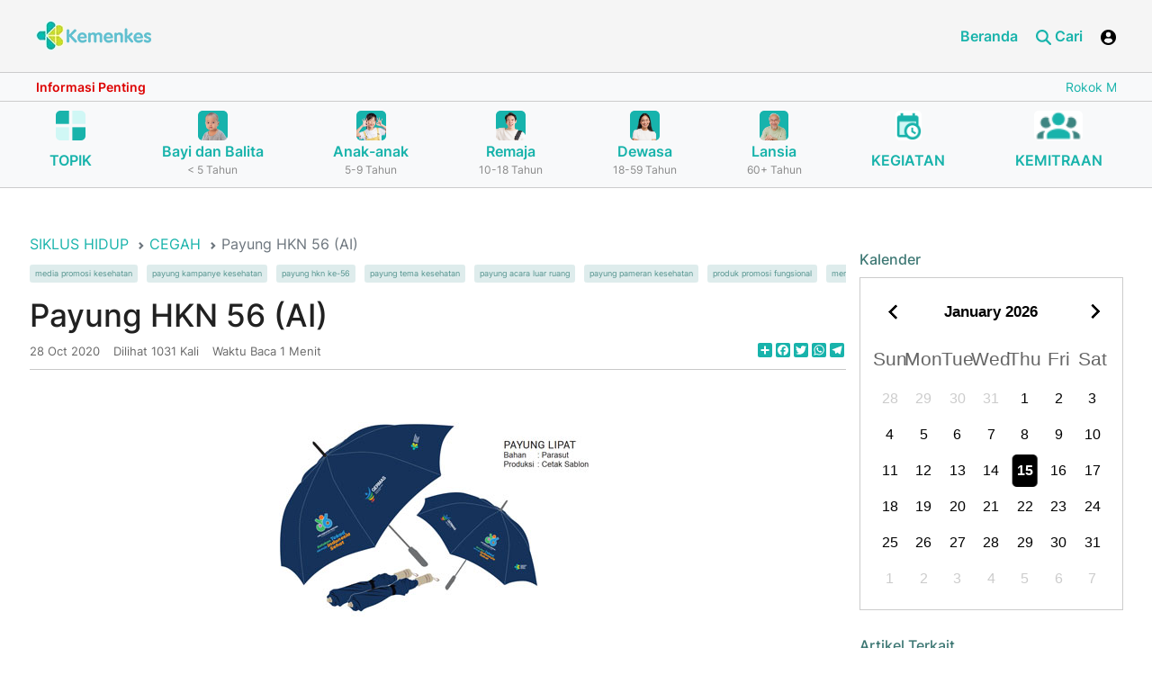

--- FILE ---
content_type: text/html; charset=UTF-8
request_url: https://ayosehat.kemkes.go.id/payung-hkn-56-ai
body_size: 15120
content:
<!DOCTYPE html>
<html lang="id" class="h-100">
<head>
<title>Payung HKN 56 (AI)</title>
<meta name="title" content="Payung HKN 56 (AI)">
<meta name="keywords" content="desain ai payung hkn,payung hkn ke-56,media promosi kesehatan,payung tema kesehatan,payung acara luar ruang,payung pameran kesehatan,payung kampanye kesehatan,produk promosi fungsional,merchandise event kesehatan,payung desain kreatif">
<meta name="description" content="Desain AI untuk payung bertema HKN ke-56. Media promosi fungsional yang dapat digunakan dalam kegiatan luar ruang, pameran, atau acara kampanye kesehatan.">
<meta name="og:title" content="Payung HKN 56 (AI)">
<meta name="og:description" content="Desain AI untuk payung bertema HKN ke-56. Media promosi fungsional yang dapat digunakan dalam kegiatan luar ruang, pameran, atau acara kampanye kesehatan.">
<meta name="og:type" content="article">
<meta name="og:url " content="https://ayosehat.kemkes.go.id/payung-hkn-56-ai">
<meta name="og:image" content="https://ayosehat.kemkes.go.id/imagex/content/2111_payung.jpg">
<meta name="og:locale" content="id_ID">
<meta name="csrf-param" content="_csrf">
<meta name="csrf-token" content="FSz35MzzjoI6XCIn5n23tH7GBhFMM3gpUMPhRlClyTlzbp6rp6LAx2AbVWulMOPeOZZCZWFHK1pjjrUtE_aHWA==">

<meta charset="UTF-8">
<meta name="viewport" content="width=device-width, initial-scale=1, shrink-to-fit=no">
<link href="https://ayosehat.kemkes.go.id/payung-hkn-56-ai" rel="canonical">
<link type="image/x-icon" href="/favicon.png" rel="icon">
<link href="/assets/c8b901e1/css/bootstrap.css" rel="stylesheet">
<link href="/app_asset/css/styles.css" rel="stylesheet">
<link href="/app_asset/css/load-more-button.css" rel="stylesheet">
<link href="/app_asset/ol/ol.css" rel="stylesheet">
<script src="/assets/29022ec2/jquery.js"></script>
<script src="/assets/e79efc54/yii.js"></script>
<script src="/app_asset/js/script-bundle.min.js"></script>
<script src="/app_asset/js/script.js"></script>
<script src="/app_asset/ol/dist/ol.js"></script>	
 <script>
    
	$(document).ready(function(){

       
	})
  </script>


<style>
    /* @media only screen and (max-width: 600px) {
        .detail img {
            max-width: 100% !important;
        }
    } */

    .article-meta > div::before{
        left: 0px !important;
    }

    .article-meta > div{
        margin-right: 5px !important;
    }

    .article-meta > div:not(:first-child){
        padding-left: 10px !important;
    }

    .article-cat a::before{
        left: 0px !important;
    }
    .article-cat a{
        margin-right: 5px !important;
        
    }

    .article-cat a:not(:first-child){
        padding-left: 10px !important;
    }

    @media (max-width: 991.98px){
        .col-menu {
            display: flex !important;
        }
        .header-art .nav-tabs .nav-link{
            font-size: 12px !important;
        }
        .header-art .nav-tabs .nav-item{
            margin-right: 0px !important;
        }

        .article-meta > div::before{
            left: 0px !important;
        }

        .article-meta > div{
            margin-right: 5px !important;
        }

        .article-meta > div:not(:first-child){
            padding-left: 10px !important;
        }

        .article-cat a::before{
            left: 0px !important;
        }
        .article-cat a{
            margin-right: 5px !important;
           
        }

        .article-cat a:not(:first-child){
            padding-left: 10px !important;
        }

        
        .header-art .nav-tabs .nav-link{
            padding: 10px 10px !important;
        }
    }

    
    .article-cat a{
        /* margin-right: 0px !important; */
        font-size: 12px !important;
    }
    .daftar-isi-wrapper a{
        font-size: 18px !important;
    }
    .daftar-isi{
        font-size: 18px !important;
    }

    .article-cat a::before{
        top: 8px !important;
    }
    .color-calendar.basic{
        width: 100% !important;
    }
    .color-calendar.basic .calendar__days .calendar__day{
        font-size: 16px;
    }
    .clearfix:before, .clearfix:after, .dl-horizontal dd:before, .dl-horizontal dd:after, .container:before, .container:after, .container-fluid:before, .container-fluid:after, .row:before, .row:after, .form-horizontal .form-group:before, .form-horizontal .form-group:after, .btn-toolbar:before, .btn-toolbar:after, .btn-group-vertical > .btn-group:before, .btn-group-vertical > .btn-group:after, .nav:before, .nav:after, .navbar:before, .navbar:after, .navbar-header:before, .navbar-header:after, .navbar-collapse:before, .navbar-collapse:after, .pager:before, .pager:after, .panel-body:before, .panel-body:after, .modal-header:before, .modal-header:after, .modal-footer:before, .modal-footer:after{
        display: none !important;
    }

    .img-podcast{
        width: 80px;
    }

    .event a{
        color: black;
        font-weight: bold;
    }
    .event a:hover{
        color: black;
        text-decoration: none;
    }

    .user-container {
        position: absolute;
        /* left: 0; */
        right: 0;
        z-index: 999;
        background: #fff;
        margin-top: 106px;
        display: none;
        width: 250px;
        border: 1px solid #2a7645;
        
    }

    .swiper-button-prev, .swiper-button-next{
        color: #FFFFFF;
       
    }
    .swiper-button-prev:after, .swiper-button-next:after{
        font-size: 35px;
        font-weight: 700;
    }

    img{
        border-radius: 5px;
    }
    .section-3 img{
        border-radius: 5px;
    }
    .article-list img{
        border-radius: 5px;
    }

    .kampanye img{
        border-radius: 5px;
    }

    .publikasi img{
        border-radius: 5px;
    }

    .img-wrapper img{
        width: 100%;
    }

   
</style>

<style>
  /*-------------------------------------*/

.accordion__item {
	margin: 5px auto;
  /* background-color: #e5e4e4 !important; */
}
.accordion__title{
  /* background-color: #3bbeb8; */
}
.accordion__title-text{
  margin-top: 0px !important;
  margin-bottom: 0px !important;
  /* color: white !important; */
}
.accordion__item .accordion__title {
	position: relative;
	display: block;
	padding: 10px;
	margin-bottom: 2px;
	color: #202020;
	/* font-size: 28px; */
	text-decoration: none;
	/* background-color: #3bbeb8; */
	/* border: 1px solid #3bbeb8; */
	border-radius: 3px;
	-webkit-transition: background-color 0.2s;
	transition: background-color 0.2s;
  cursor: pointer;
}
.accordion__item .accordion__title:hover {
	/* background-color: #3bbeb8; */
	transition: all 0.5s ease-out;
}

.accordion__item .accordion__title{
	border-left : 10px solid #d1dc05;
}
/* .accordion__item{
	border-left :1px solid #3bbeb8; 
} */


.accordion__item .accordion-active {
	/* background-color: #3bbeb8; */
}
.accordion__item .accordion__title .accordion__arrow {
	position: absolute;
	top: 13px; right: 10px;
	display: inline-block;
	vertical-align: middle;
	width: 30px;
	height: 30px;
	text-align: center;
	color: #fff;
	line-height: 30px;
	/* font-size: 20px;
	font-weight: 700; */
	margin-right: 5px;
	background-color: #FFFFFF;
	border-radius: 50%;
	-webkit-transition: all 0.2s ease-out;
	transition: all 0.2s ease-out;
}
.accordion__item .accordion__rotate {
	transform: rotate(225deg);
}
.accordion__item .accordion__content {
	padding: 15px;
	margin-bottom: 2px;
	/* font-size: 1.125rem; */
	display: none;
	background-color: #FFFFFF;
}
.accordion__item .accordion__arrow-item {
	font-weight: 700;
}
/*-------------------------------------*/

@media (max-width: 767.98px){
.anchor-links {
    width: 100%;
    margin-left: 0;
    float: none;
    margin-bottom: 30px;
}

}

.navigation h2 a:before{
	content: "";
}
</style>

<script>
	$(document).ready(function(){
		$(".accordion__title").on("click", function(e) {

			e.preventDefault();
			var $this = $(this);

			if (!$this.hasClass("accordion-active")) {
			$(".accordion__content").slideUp(400);
			$(".accordion__title").removeClass("accordion-active");
			$('.accordion__arrow').removeClass('accordion__rotate');
			}

			$this.toggleClass("accordion-active");
			$this.next().slideToggle();
			$('.accordion__arrow',this).toggleClass('accordion__rotate');
		});

        
            

        
	})
</script>

<style>

.card-topik .card-footer{
    background-color: #18B3AB;
    border-top: 0px !important;
    border-radius:0 0 5px 5px !important;
}
.card-topik .card-body{
    background-color: #18B3AB;
}
.card-topik img{
    height: 150px;
    border-radius: 5px 5px 0 0 !important;
    object-fit: cover;
}

.card-topik{
    border-radius: 10px;
}
.card-topik .card-title{
    font-size: 20px;
    color: white;
    
}

.card-topik a{
    color: white !important;
    font-size: 14px;
}
.card-topik a:hover{
    text-decoration: none !important;
}

.div-topik .slick-prev{
    left: 15px !important;
    z-index: 1019;
    display: block;
    border-radius: 10px;
    border: 0px !important;
    background: white !important;
}

.div-topik .slick-next {
    right: 25px !important;
    z-index: 1019;
    display: block;
    border-radius: 10px;
    border: 0px !important;
    background: white !important;
}


@media only screen and (max-width: 600px) {
    .card-topik img{
    height: 120px;
    }
    .div-topik .slick-track{
    margin-left: 5px !important;
    }

    #isi-kecil .col-sm-9{
        margin-top: 25px !important;
    }

    #isi-lengkap .col-sm-9{
        margin-top: 25px !important;
    }

    .card-topik .card-title{
        font-size: 16px !important;
    }
}

@media only screen and (max-width: 1133px) {
    .card-topik .card-title{
        font-size: 16px !important;
    }

}



.div-topik .slick-prev.slick-arrow.slick-disabled, .div-topik .slick-next.slick-arrow.slick-disabled{
    display: block !important;
    color: white !important;
    background-color: grey !important;
}

.div-topik .slick-prev.slick-arrow.slick-disabled:before, .div-topik .slick-next.slick-arrow.slick-disabled:before{
    color: white !important;
}

.div-topik .slick-next:before, .div-topik .slick-prev:before{
    color: #3D8581 !important;
    opacity: 1;
}

.div-topik .slick-next:before{
    content: '→';
    font-size: 25px;
    font-weight: normal !important;
    font-family: slick !important;

}

.div-topik .slick-prev:before{
    content: '←';
    font-size: 25px;
    font-weight: normal !important;
    font-family:slick !important;
}


.card-topik{
    margin-right: 10px;
}

.topik-terkait{
    font-size: 20px;
}
/* .div-topik .slick-track{
    margin-left: -10px !important;
} */
</style>

<script>
    $(document).ready(function(){
    $('.div-topik').slick({
        dots: false,
        infinite: false,
        speed: 300,
        slidesToShow: 5,
        slidesToScroll: 1,
        responsive: [
            {
            breakpoint: 1024,
            settings: {
                slidesToShow: 3,
                slidesToScroll: 1,
                infinite: false,
                dots: false
            }
            },
            {
            breakpoint: 600,
            settings: {
                slidesToShow: 2,
                slidesToScroll: 1
            }
            },
            {
            breakpoint: 480,
            settings: {
                slidesToShow: 2,
                slidesToScroll: 1
            }
            }
            // You can unslick at a given breakpoint now by adding:
            // settings: "unslick"
            // instead of a settings object
        ]
        });
    })
</script>

<script>
    $(document).ready(function(){
        $('.content-info').marquee({
            duplicated: false,
            pauseOnHover: true,
            duration: 15000
        });

        $('.btn-user').click(function (e) {
            e.preventDefault();
            $('.user-container').toggle();
            $('body').append('<div class="overlay"></div>')
        })

        $('.btn-search').click(function (e) {
            e.preventDefault();
            if($( ".search-container" ).hasClass( "show" )){
                $('.search-container').removeClass('show');
            }else{
                $('.search-container').addClass('show');
            }

           // $('body').append('<div class="overlay"></div>')
        })

        var swiper = new Swiper(".kampanye", {
            pagination: {
                el: ".swiper-pagination",
                clickable: true,
            },
            navigation: {                       //navigation(arrows)
                nextEl: ".swiper-button-next",
                prevEl: ".swiper-button-prev",
            },
        });
        var swiper = new Swiper(".publikasi", {
            pagination: {
                el: ".swiper-pagination",
                clickable: true,
            },
            navigation: {                       //navigation(arrows)
                nextEl: ".swiper-button-next",
                prevEl: ".swiper-button-prev",
            },
        });

        var swiper = new Swiper(".hero-slider", {
            autoplay: {
                delay: 3000,
                disableOnInteraction: false,
            },
        });
    })
</script>

<script src="https://cdn.jsdelivr.net/npm/sweetalert2@10"></script>
	 <script>
		 function showLoading(){
			Swal.fire({
					title: 'Mohon Tunggu !',
					html: '.......',// add html attribute if you want or remove
					allowOutsideClick: false,
					showConfirmButton: false,
					onBeforeOpen: () => {
						Swal.showLoading()
					},
				});
		}

		function showLoadingMain(){
			Swal.fire({
					title: 'Mohon Tunggu !',
					html: '.......',// add html attribute if you want or remove
					allowOutsideClick: false,
					showConfirmButton: false,
					onBeforeOpen: () => {
						Swal.showLoading()
					},
				});
		}
	 </script>

     <style>
        .header .header-mid .content-info .nav-link::before{
            /* content: ">" !important;
            top: 3px !important;
            background: none !important;
            border-radius: 0px; */
            top: 14px !important;
        }
        .color-calendar{
            font-size: 1.3em;
        }
        .img-content{
            max-width: 100%;
        }
        .swal2-popup{
			font-size: 1.7rem !important;
		}

        .detail p {
            text-align: unset !important;
        }
     </style>

<script src="https://cdnjs.cloudflare.com/ajax/libs/slick-carousel/1.9.0/slick.min.js" integrity="sha512-HGOnQO9+SP1V92SrtZfjqxxtLmVzqZpjFFekvzZVWoiASSQgSr4cw9Kqd2+l8Llp4Gm0G8GIFJ4ddwZilcdb8A==" crossorigin="anonymous" referrerpolicy="no-referrer"></script>

<link rel="stylesheet" href="https://cdnjs.cloudflare.com/ajax/libs/slick-carousel/1.9.0/slick-theme.min.css" integrity="sha512-17EgCFERpgZKcm0j0fEq1YCJuyAWdz9KUtv1EjVuaOz8pDnh/0nZxmU6BBXwaaxqoi9PQXnRWqlcDB027hgv9A==" crossorigin="anonymous" referrerpolicy="no-referrer" />

<link rel="stylesheet" href="https://cdnjs.cloudflare.com/ajax/libs/slick-carousel/1.9.0/slick.min.css" integrity="sha512-yHknP1/AwR+yx26cB1y0cjvQUMvEa2PFzt1c9LlS4pRQ5NOTZFWbhBig+X9G9eYW/8m0/4OXNx8pxJ6z57x0dw==" crossorigin="anonymous" referrerpolicy="no-referrer" />


<link rel="stylesheet" href="https://cdnjs.cloudflare.com/ajax/libs/font-awesome/6.4.0/css/all.min.css" integrity="sha512-iecdLmaskl7CVkqkXNQ/ZH/XLlvWZOJyj7Yy7tcenmpD1ypASozpmT/E0iPtmFIB46ZmdtAc9eNBvH0H/ZpiBw==" crossorigin="anonymous" referrerpolicy="no-referrer" />

<!-- Google tag (gtag.js) -->
<script async src="https://www.googletagmanager.com/gtag/js?id=G-B6XBGDKE64"></script>

<!--<script src="https://analytics.ahrefs.com/analytics.js" data-key="PGWAz27MvMM7jfpje3n1AQ" async></script>-->
<script>
  window.dataLayer = window.dataLayer || [];
  function gtag(){dataLayer.push(arguments);}
  gtag('js', new Date());

  gtag('config', 'G-B6XBGDKE64');
</script>
<script type="application/ld+json">
{
  "@context": "https://schema.org",
  "@type": "Organization",
  "name": "Ayo Sehat Kementerian Kesehatan RI",
  "url": "https://ayosehat.kemkes.go.id",
  "address": "Jalan H.R. Rasuna Said Blok X-5 Kav 4-9, Kuningan, Jakarta Selatan, DKI Jakarta 12950",
  "keywords": "ayo sehat, ayosehat, ayosehat kemenkes, ayo sehat kemenkes, ayo sehat kementerian kesehatan, ayosehat kementerian kesehatan, website ayosehat, website ayo sehat, website kemenkes, website kementerian kesehatan, kemenkes ri, kemenkes, kemkes, ayosehat kemkes, ayo sehat kemkes",
  "logo": "https://ayosehat.kemkes.go.id/__asset/__images/logo.webp",
  "sameAs": [
    "https://www.instagram.com/ayosehat.kemkes",
	"https://www.facebook.com/ayosehat.kemkes",
	"https://www.tiktok.com/@ayosehat.kemkes",
	"https://www.youtube.com/@ayosehat.kemkes",
    "https://x.com/AyoSehatKemkes"
  ]
}
</script>

</head>
<body >


<style>
#personPopupContainer
{
    position:absolute;
    left:0;
    top:0;
    display:none;
    z-index: 20000;
    width: 350px;
    padding: 0px;
}

#personPopupContent{
padding: 10px;
}

#card-judul{
background-color: #18B3AB;
color: white;
}
</style>

<script>
    $(document).ready(function(){
        $('.close-tooltip').click(function(){
            $('#personPopupContent').html(''); 
            $('#card-judul').html('');  
            $('#personPopupContainer').css('display', 'none');
        })

        $('.tooltip-custom').click(function(e){
            e.preventDefault();
        })
        $('.tooltip-custom').on( "mouseenter", function(){
            var tag = $(this).data('tooltip');
            var pos = $(this).offset();
            //console.log(pos);
            var width = 300;
            $.ajax({
                url: "https://ayosehat.kemkes.go.id/tagging-detail",
                type: 'POST',
                data: {'_csrf': 'FSz35MzzjoI6XCIn5n23tH7GBhFMM3gpUMPhRlClyTlzbp6rp6LAx2AbVWulMOPeOZZCZWFHK1pjjrUtE_aHWA==', 'tag' : tag},

                success: function(data) {
                $('#personPopupContent').html(''); 
                $('#personPopupContent').html(data.data.keterangan); 
                $('#card-judul').html('');  
                $('#card-judul').html(data.data.judul+' <span class=" pull-right clickable"  data-effect="fadeOut"><i class="fa fa-times close-tooltip"></i></span>'); 
                var windowsize = $(window).width();
                if (windowsize > 800) {
                    $('#personPopupContainer').css({
                        left: (pos.left) + 'px',
                        top: pos.top +20 + 'px'
                    });
                }else{
                    $('#personPopupContainer').css({
                        left: '10px',
                        top: pos.top +20 + 'px'
                    });
                }
                $('#personPopupContainer').css('display', 'block');

                $('.close-tooltip').click(function(){
                
                $('#personPopupContent').html(''); 
                $('#card-judul').html('');  
                $('#personPopupContainer').css('display', 'none');
                })
                //console.log(data);

                }

            });
        }).on( "mouseleave",function(){
            // $('#personPopupContent').html(''); 
            // $('#card-judul').html('');  
            // $('#personPopupContainer').css('display', 'none');
        })
    })
</script>

<div class="card" id="personPopupContainer">
<div class="card-header" id="card-judul">&nbsp;<span class="close-tooltip pull-right clickable" data-effect="fadeOut"><i class="fa fa-times close-tooltip"></i></span></div>
<div class="card-block" id="personPopupContent"></div>
</div>


<script>


    $(document).ready(function(){
       // When the user scrolls the page, execute myFunction
        window.onscroll = function() {myFunction()};

        // Get the navbar
        var navbar = document.getElementById("header");
        var content = document.getElementById("content");

        // Get the offset position of the navbar
        var sticky = navbar.offsetTop;

        // Add the sticky class to the navbar when you reach its scroll position. Remove "sticky" when you leave the scroll position
        function myFunction() {
            var dim = $('.megamenu').is(":visible");
            if(dim == true){
                navbar.classList.remove("sticky");
                content.classList.remove("sticky-content");
            }else{
                if (window.pageYOffset >= sticky) {
                    navbar.classList.add("sticky");
                    content.classList.add("sticky-content")
                } else {
                    navbar.classList.remove("sticky");
                    content.classList.remove("sticky-content");
                }
            }
        }

    })



</script>
<style>
    .sticky {
    position: fixed;
    top: 0;
    width: 100%;
    z-index: 1020;
    }

    .sticky + .content {
    padding-top: 360px;
    }
    .sticky-content{
        padding-top: 210px;
    }

    @media only screen and (max-width: 600px) {
        .sticky-content{
        padding-top: 220px;
        }
        
    }

    @media (max-width: 575.98px) {
        .search-container {
            padding: 10px;
            margin-top: 90px !important;
        }
    }

    
</style>

<header class="header  navbar-light bg-light scroller" id="header">
    <div class="header-top">
        <div class="container-fluid align-items-center">
            <div>
                <a href="https://ayosehat.kemkes.go.id">
                    <img src="https://ayosehat.kemkes.go.id/__asset/__images/logo.webp" class="logo" alt="Logo Kementerian Kesehatan RI">
                </a>
            </div>
            <div class="col-nav-menu">
                <div class="nav nav-menu">
                    <a href="https://ayosehat.kemkes.go.id" target="_blank" class="nav-link">Beranda</a>
                      
                    <!-- <a href="#" class="nav-link">Profil</a>
                    <a href="#" class="nav-link">Program</a>
                    <a href="https://ayosehat.kemkes.go.id" class="nav-link">Siklus Hidup</a>
                    <a href="https://ayosehat.kemkes.go.id/contact_us" target="_blank" class="nav-link">Kontak</a> -->
                    <a href="#" class="nav-link btn-search"> <i class="ico ico-search ico-primary"></i> Cari</a>
                      
                        <a href="#" class="btn-user nav-link">
                            <i class="ico ico-user"></i> 
                        </a>
                        
                </div>

            </div>

            <div class="user-container">
                <div class="nav nav-menu">
                                            <a href="https://ayosehat.kemkes.go.id/masuk"  class="nav-link">Login</a>
                        
                </div>

            </div>
            <div class="search-container">
            <form id="w0" action="https://ayosehat.kemkes.go.id/search" method="POST">
<input type="hidden" name="_csrf" value="FSz35MzzjoI6XCIn5n23tH7GBhFMM3gpUMPhRlClyTlzbp6rp6LAx2AbVWulMOPeOZZCZWFHK1pjjrUtE_aHWA==">            <style>
                @media only screen and (max-width: 600px) {
                    #type-search {
                        width: 100%;
                        margin-bottom: 10px;
                        margin-top: 10px;
                        font-size: 14px !important;
                    }
                }
            </style>
            <input type="hidden" name="_csrfT" value="FSz35MzzjoI6XCIn5n23tH7GBhFMM3gpUMPhRlClyTlzbp6rp6LAx2AbVWulMOPeOZZCZWFHK1pjjrUtE_aHWA==">
            
                <div class="input-group">
                
                    <!-- <button class="btn btn-outline-secondary dropdown-toggle d-none d-sm-block" type="button" data-bs-toggle="dropdown"
                        aria-expanded="false">TOPIK SIKLUS HIDUP</button> -->
                    <!-- <ul class="dropdown-menu">
                        <li><a class="dropdown-item" href="#">TOPIK SIKLUS HIDUP</a></li>
                         <li><a class="dropdown-item" href="#">Ipsum</a></li> 
                    </ul> -->
                                        <select name="type" id="type-search" class="forn-controldropdown-toggle d-12" required style="min-width: 200px;text-align:left;font-size:14px;">
                        <option selected value="">Pilih Kategori Pencarian</option>
                        <option  value="topik">Topik Siklus Hidup</option>
                        <option   value="media-download">Media Download</option>
                    </select>
                   
                    <input type="text" name="keyword" id="keyword"  class="form-control clearable-input" aria-label="Text input with dropdown button"
                        placeholder="Pencarian" required value="">
                        <span class="clear-btn" id="clearBtn">&times;</span>
                   
                        
                    <!-- <button type="button" class="btn btn-primary">CARI</button> -->
                    <button type="submit" class="btn btn-primary">CARI</button>                
                   
                </div>
                </form>
                <script>
                const input = document.getElementById('keyword');
                const clearBtn = document.getElementById('clearBtn');

                // input.addEventListener('keyup', () => {
                //     clearBtn.style.display = input.value ? 'block' : 'none';                    
                //     //clearBtn.style.display = 'block';
                // });

                clearBtn.addEventListener('click', () => {
                    input.value = '';
                    clearBtn.style.display = 'none';
                    input.focus();
                });

                $(document).ready(function(){
                        
                    $('#keyword').keyup(function(){
                        const clearBtn = document.getElementById('clearBtn');
                       // $('#clearBtn').toggle();
                        clearBtn.style.display = 'block';
                    })
                })
                </script>


                <style>
                .input-wrapper {
                position: relative;
                display: inline-block;
                width: 91%;
                }

                .clearable-input {
                padding-right: 24px; /* space for the "x" */
                }

                .clear-btn {
                position: absolute;
                right: 45px;
                top: 50%;
                transform: translateY(-50%);
                cursor: pointer;
                font-weight: bold;
                color: #888888;
                display: none;
                z-index: 2;
                }

                .clear-btn:hover {
                color: #000;
                }
            </style>


            </div>
            <div class="col-menu">
                <a href="#" class="btn-search nav-link">
                <i class="ico ico-search ico-primary"></i>
                </a>

                  
                    <a href="#" class="btn-user nav-link">
                        <i class="ico ico-user"></i> 
                    </a>
                 
                <!-- <a href="#">
                    <i class="ico ico-user"></i>
                </a>
                <a href="#" class="btn-menu">
                    <i class="ico ico-bar"></i>
                </a> -->
            </div>
        </div>
    </div>
    <div class="header-mid">
        <div class="container-fluid">
            <div class="text-runing">
                <div class="info">Informasi Penting</div>
                <div class="content-info">
                    <div class="nav">
                                                                        <a href="https://ayosehat.kemkes.go.id/rokok-membuat-hidup-jadi-redup" target='_blank' class="nav-link">Rokok Membuat Hidup Jadi Redup</a>
                                                                                               <a href="https://ayosehat.kemkes.go.id/cegah-stunting-dengan-pola-asuh-yang-baik" target='_blank' class="nav-link">Cegah Stunting dengan Pola Asuh yang Baik</a>
                                                                                               <a href="https://ayosehat.kemkes.go.id/pemeriksaan-penunjang-kardiovaskular" target='_blank' class="nav-link">Pemeriksaan Penunjang Kardiovaskular</a>
                                                                                               <a href="https://ayosehat.kemkes.go.id/apa-itu-malaria" target='_blank' class="nav-link">Kenali Apa itu Malaria: Gejala, Pencegahan dan Pengobatan</a>
                                                                                               <a href="https://ayosehat.kemkes.go.id/cara-menjaga-kesehatan-jantung"  class="nav-link">Cara Menjaga Kesehatan Jantung dengan Aktivitas Fisik</a>
                                                                                               <a href="https://ayosehat.kemkes.go.id/gangguan-kesehatan-mental" target='_blank' class="nav-link">Gangguan Kesehatan Mental, Semakin Ngetren dan Perlu Diwaspadai</a>
                                                                   </div>
                </div>
            </div>
        </div>
    </div>

    <style>
        .nav-siklus .active{
            background-color: #DBDBDB;
        }
        @media (max-width: 600px) {
           .nav-siklus{
            display: none !important;
           }
           .swiper-scrollbar{
            display: block !important;
           }
           .button-next{
            display: block !important;
           }
           .button-prev{
            display: block !important;   
           }
        }
        .filter-green{
            filter: brightness(0) saturate(100%) invert(60%) sepia(19%) saturate(5133%) hue-rotate(132deg) brightness(90%) contrast(95%);
        }
        .swiper-hero-container .button-next {
            position: absolute;
            right: 15px;
            top: 70%;
            transform: translateY(-70%);
            z-index: 99;
        }
        .swiper-hero-container .button-prev {
            position: absolute;
            left: 15px;
            top: 70%;
            transform: translateY(-70%);
            z-index: 99;
        }
        /* .swiper-scrollbar.swiper-scrollbar-horizontal{bottom: 0; height: 40px;}
        .swiper-scrollbar-drag{background: none;}
        .swiper-scrollbar-drag:after{content: ""; width: 40px; height: 40px; border-radius: 50%; background: blue; position: absolute; top: 0; left: 50%; margin: 0 0 0 -20px;} */
    </style>
    

<link
  rel="stylesheet"
  href="https://cdn.jsdelivr.net/npm/swiper@11/swiper-bundle.min.css"
/>

<script type="module">
 import Swiper from 'https://cdn.jsdelivr.net/npm/swiper@11/swiper-bundle.min.mjs'

  var swiper = new Swiper('.hero-swiper', {
  observer: true,
  spaceBetween: 30,
  slidesPerView: 3,
  breakpoints: {
    600: {
      slidesPerView: 3,
    },
    768: {
      slidesPerView: 3,
    },
  },
  navigation: {
    nextEl: ".button-next",
    prevEl: ".button-prev",
  },
  // Scrollbar
  scrollbar: {
            el: '.swiper-scrollbar',
            // Makes the Scrollbar Draggable
            draggable: true,
            // Snaps slider position to slides when you release Scrollbar
            snapOnRelease: true,
            // Size (Length) of Scrollbar Draggable Element in px
            dragSize: 'auto',
        },
});

//jQuery(document).ready(function(){
//jQuery('body,html').animate({scrollTop: 1}, 800);
//})
</script>

    <div class="header-bottom" id="header-bottom">
        <div class="container-fluid ">

        
        <div class="swiper-hero-container d-block d-sm-none">
            <div class="swiper hero-swiper my-5">
              <div class="swiper-wrapper nav">

                        <div class="swiper-slide nav-item   ">
                                <a href="https://ayosehat.kemkes.go.id/topik-az" class="nav-link">
                                    <img src="https://ayosehat.kemkes.go.id/app_asset/images/board.png" class="img-fluid" alt="">
                                    <p class="name" style="margin-top: 10px;text-align:center;">TOPIK</p>
                                </a>

                        </div>

                                                <div class="swiper-slide nav-item ">
                            <a href="https://ayosehat.kemkes.go.id/kategori-usia/bayi-dan-balita" class="nav-link">
                                <img src="https://ayosehat.kemkes.go.id/imagex/icon/1751870176686b6ae0eda3b2.87335082.webp" class="img-fluid" alt="">
                                <p class="name text-center">Bayi dan Balita</p>
                                <p class="subname text-center">
                                    < 5 Tahun</p>
                            </a>
                        </div>
                                                <div class="swiper-slide nav-item ">
                            <a href="https://ayosehat.kemkes.go.id/kategori-usia/anak-anak" class="nav-link">
                                <img src="https://ayosehat.kemkes.go.id/imagex/icon/1751870189686b6aedb13040.22199053.webp" class="img-fluid" alt="">
                                <p class="name text-center">Anak-anak</p>
                                <p class="subname text-center">
                                    5-9 Tahun</p>
                            </a>
                        </div>
                                                <div class="swiper-slide nav-item ">
                            <a href="https://ayosehat.kemkes.go.id/kategori-usia/remaja" class="nav-link">
                                <img src="https://ayosehat.kemkes.go.id/imagex/icon/1751870195686b6af39c1239.72799309.webp" class="img-fluid" alt="">
                                <p class="name text-center">Remaja</p>
                                <p class="subname text-center">
                                    10-18 Tahun</p>
                            </a>
                        </div>
                                                <div class="swiper-slide nav-item ">
                            <a href="https://ayosehat.kemkes.go.id/kategori-usia/dewasa" class="nav-link">
                                <img src="https://ayosehat.kemkes.go.id/imagex/icon/1751870201686b6af92fe954.59956333.webp" class="img-fluid" alt="">
                                <p class="name text-center">Dewasa</p>
                                <p class="subname text-center">
                                    18-59 Tahun</p>
                            </a>
                        </div>
                                                <div class="swiper-slide nav-item ">
                            <a href="https://ayosehat.kemkes.go.id/kategori-usia/lansia" class="nav-link">
                                <img src="https://ayosehat.kemkes.go.id/imagex/icon/1751870207686b6aff1817a3.33227461.webp" class="img-fluid" alt="">
                                <p class="name text-center">Lansia</p>
                                <p class="subname text-center">
                                    60+ Tahun</p>
                            </a>
                        </div>
                                                
                        
                        <div class="swiper-slide nav-item ">
                            <a href="https://ayosehat.kemkes.go.id/agenda-kegiatan" class="nav-link">
                                <img src="https://ayosehat.kemkes.go.id/app_asset/images/caltime.png" class="img-fluid" alt="">
                                <p class="name" style="margin-top: 10px;">KEGIATAN</p>
                            </a>
                        </div>
                        <div class="swiper-slide nav-item ">
                            <a href="https://ayosehat.kemkes.go.id/kemitraan" class="nav-link">
                                <img src="https://ayosehat.kemkes.go.id/app_asset/images/users.png" class="img-fluid" alt="">
                                <p class="name" style="margin-top: 10px;">KEMITRAAN</p>
                            </a>
                        </div>

              </div>
            </div>
            <div class="button-next">
              <img src="https://ayosehat.kemkes.go.id/app_asset/images/icons/fi-sr-play-2.svg" alt="" class="filter-green" />
            </div>
            <div class="button-prev">
              <img src="https://ayosehat.kemkes.go.id/app_asset/images/icons/fi-sr-play-1.svg" alt="" class="filter-green" />
            </div>
            <!--Scrollbar-->
            <div class="swiper-scrollbar"></div>
        </div>
            

            <ul class="nav justify-content-between nav-siklus ">
                
                <li class="nav-item   ">
                    <a href="https://ayosehat.kemkes.go.id/topik-az" class="nav-link">
                        <img src="https://ayosehat.kemkes.go.id/app_asset/images/board.png" class="img-fluid" alt="">
                        <p class="name" style="margin-top: 10px;">TOPIK</p>
                    </a>
                                    </li>

                                <li class="nav-item ">
                    <a href="https://ayosehat.kemkes.go.id/kategori-usia/bayi-dan-balita" class="nav-link">
                        <img src="https://ayosehat.kemkes.go.id/imagex/icon/1751870176686b6ae0eda3b2.87335082.webp" class="img-fluid" alt="">
                        <p class="name text-center">Bayi dan Balita</p>
                        <p class="subname text-center">
                            < 5 Tahun</p>
                    </a>
                </li>
                                <li class="nav-item ">
                    <a href="https://ayosehat.kemkes.go.id/kategori-usia/anak-anak" class="nav-link">
                        <img src="https://ayosehat.kemkes.go.id/imagex/icon/1751870189686b6aedb13040.22199053.webp" class="img-fluid" alt="">
                        <p class="name text-center">Anak-anak</p>
                        <p class="subname text-center">
                            5-9 Tahun</p>
                    </a>
                </li>
                                <li class="nav-item ">
                    <a href="https://ayosehat.kemkes.go.id/kategori-usia/remaja" class="nav-link">
                        <img src="https://ayosehat.kemkes.go.id/imagex/icon/1751870195686b6af39c1239.72799309.webp" class="img-fluid" alt="">
                        <p class="name text-center">Remaja</p>
                        <p class="subname text-center">
                            10-18 Tahun</p>
                    </a>
                </li>
                                <li class="nav-item ">
                    <a href="https://ayosehat.kemkes.go.id/kategori-usia/dewasa" class="nav-link">
                        <img src="https://ayosehat.kemkes.go.id/imagex/icon/1751870201686b6af92fe954.59956333.webp" class="img-fluid" alt="">
                        <p class="name text-center">Dewasa</p>
                        <p class="subname text-center">
                            18-59 Tahun</p>
                    </a>
                </li>
                                <li class="nav-item ">
                    <a href="https://ayosehat.kemkes.go.id/kategori-usia/lansia" class="nav-link">
                        <img src="https://ayosehat.kemkes.go.id/imagex/icon/1751870207686b6aff1817a3.33227461.webp" class="img-fluid" alt="">
                        <p class="name text-center">Lansia</p>
                        <p class="subname text-center">
                            60+ Tahun</p>
                    </a>
                </li>
                                
                
                <li class="nav-item ">
                    <a href="https://ayosehat.kemkes.go.id/agenda-kegiatan" class="nav-link">
                        <img src="https://ayosehat.kemkes.go.id/app_asset/images/caltime.png" class="img-fluid" alt="">
                        <p class="name" style="margin-top: 10px;">KEGIATAN</p>
                    </a>
                </li>
                <li class="nav-item ">
                    <a href="https://ayosehat.kemkes.go.id/kemitraan" class="nav-link">
                        <img src="https://ayosehat.kemkes.go.id/app_asset/images/users.png" class="img-fluid" alt="">
                        <p class="name" style="margin-top: 10px;">KEMITRAAN</p>
                    </a>
                </li>
            </ul>
           
        </div>
    </div>
</header>

<div class="menu-mobile">
    <a href="#" class="menu-close">
        <i class="ico ico-close"></i>
    </a>
    <div class="mobile-inner">
        <div class="nav flex-column">
            <a href="https://ayosehat.kemkes.go.id" target="_blank" class="nav-link">Beranda</a>
            <a href="#" class="nav-link">Profile</a>
            <a href="#" class="nav-link">Program</a>
            <a href="https://ayosehat.kemkes.go.id"  class="nav-link">Siklus Hidup</a>
            <a href="https://ayosehat.kemkes.go.id/contact_us" target="_blank" class="nav-link">Kontak</a>
        </div>
    </div>
</div>

<div class="content" id="content">
 <link rel="stylesheet" href="https://cdnjs.cloudflare.com/ajax/libs/font-awesome/6.4.0/css/all.min.css" integrity="sha512-iecdLmaskl7CVkqkXNQ/ZH/XLlvWZOJyj7Yy7tcenmpD1ypASozpmT/E0iPtmFIB46ZmdtAc9eNBvH0H/ZpiBw==" crossorigin="anonymous" referrerpolicy="no-referrer" />
 <script src="https://cdnjs.cloudflare.com/ajax/libs/font-awesome/6.4.0/js/all.min.js" integrity="sha512-fD9DI5bZwQxOi7MhYWnnNPlvXdp/2Pj3XSTRrFs5FQa4mizyGLnJcN6tuvUS6LbmgN1ut+XGSABKvjN0H6Aoow==" crossorigin="anonymous" referrerpolicy="no-referrer"></script>

<style>
  .btn-download{
    font-size:16px;
    background-color: #3d8581 !important;
    padding: 10px;
    border-radius: 5px;
  }
</style>

<script>
  $(document).ready(function(){
    const popoverTriggerList = document.querySelectorAll('[data-bs-toggle="popover"]')
    const popoverList = [...popoverTriggerList].map(popoverTriggerEl => new bootstrap.Popover(popoverTriggerEl,{html: true}))
    $(popoverTriggerList).click(function(e){
        e.preventDefault();
    })
  })
</script>

<style>
  @media (max-width: 991.98px) {
      .article-meta > div:not(:first-child) {
          padding-left: 0px !important;
      }
  }
</style>
<div class="detail">
    <div class="container-fluid">
      <div class="row">

        <div itemscope itemtype="https://schema.org/Article" class="col-md-9 mb-4">
            <nav
				style="--bs-breadcrumb-divider: url(&quot;data:image/svg+xml,%3Csvg xmlns='http%3A//www.w3.org/2000/svg' width='8' height='8'%3E%3Cpath d='M2.5 0L1 1.5 3.5 4 1 6.5 2.5 8l4-4-4-4z' fill='%236c757d'/%3E%3C/svg%3E&quot;);"
				aria-label="breadcrumb">
				<ol class="breadcrumb">
				  <li class="breadcrumb-item"><a href="https://ayosehat.kemkes.go.id">SIKLUS HIDUP</a></li>
				  <li class="breadcrumb-item"><a href="https://ayosehat.kemkes.go.id/category/cegah">CEGAH</a></li>
				  <li class="breadcrumb-item active" aria-current="page">Payung HKN 56 (AI)</li>
				</ol>
			  </nav>
          <div class="mt-3 scroll-el">
            				<a href="https://ayosehat.kemkes.go.id/tag/media-promosi-kesehatan" class="btn btn-primary-2 me-2 mb-2 btn-sm">
					media promosi kesehatan				</a>
              				<a href="https://ayosehat.kemkes.go.id/tag/payung-kampanye-kesehatan" class="btn btn-primary-2 me-2 mb-2 btn-sm">
					payung kampanye kesehatan				</a>
              				<a href="https://ayosehat.kemkes.go.id/tag/payung-hkn-ke-56" class="btn btn-primary-2 me-2 mb-2 btn-sm">
					payung hkn ke-56				</a>
              				<a href="https://ayosehat.kemkes.go.id/tag/payung-tema-kesehatan" class="btn btn-primary-2 me-2 mb-2 btn-sm">
					payung tema kesehatan				</a>
              				<a href="https://ayosehat.kemkes.go.id/tag/payung-acara-luar-ruang" class="btn btn-primary-2 me-2 mb-2 btn-sm">
					payung acara luar ruang				</a>
              				<a href="https://ayosehat.kemkes.go.id/tag/payung-pameran-kesehatan" class="btn btn-primary-2 me-2 mb-2 btn-sm">
					payung pameran kesehatan				</a>
              				<a href="https://ayosehat.kemkes.go.id/tag/produk-promosi-fungsional" class="btn btn-primary-2 me-2 mb-2 btn-sm">
					produk promosi fungsional				</a>
              				<a href="https://ayosehat.kemkes.go.id/tag/merchandise-event-kesehatan" class="btn btn-primary-2 me-2 mb-2 btn-sm">
					merchandise event kesehatan				</a>
              				<a href="https://ayosehat.kemkes.go.id/tag/payung-desain-kreatif" class="btn btn-primary-2 me-2 mb-2 btn-sm">
					payung desain kreatif				</a>
                          
                  
          </div>
          <h1 itemprop="headline" class="detail-title">Payung HKN 56 (AI)</h1>
          <div class="d-flex flex-wrap justify-content-between mt-3">
            <div>
              <div class="article-meta">
                                <div itemprop="datePublished">28 Oct 2020</div>
                <div>Dilihat 1031 Kali</div>
                <div>Waktu Baca 1 Menit</div>
              </div>
            </div>
            <div>
                          <!-- <a href="https://ayosehat.kemkes.go.id/download/etdn/files98104HKN 56-Payung.ai" class="ms-2" target="_blank"><i class="ico ico-download"></i></a> -->
               
            
            
              <!-- <a href="#" class="ms-2"><i class="ico ico-download"></i></a>
              <a href="#" class="ms-2"><i class="ico ico-like"></i></a>
              <a href="#" class="ms-2"><i class="ico ico-share"></i></a>
              <a href="#" class="ms-2"><i class="ico ico-love"></i></a> -->
              <!-- <div class="addthis_inline_share_toolbox"></div>  -->
              <!-- AddToAny BEGIN -->
              <div class="a2a_kit a2a_default_style">
              <a class="a2a_dd" href="https://www.addtoany.com/share"></a>
              <a class="a2a_button_facebook"></a>
              <a class="a2a_button_twitter"></a>
              <a class="a2a_button_whatsapp"></a>
              <a class="a2a_button_telegram"></a>
              </div>
              <script>
              var a2a_config = a2a_config || {};
              a2a_config.num_services = 10;
              a2a_config.icon_color = "#18b3ab";
              </script>
              <script async src="https://static.addtoany.com/menu/page.js"></script>
              <!-- AddToAny END -->
            </div>
          </div>
          <hr>
                                		  
          <center>
          				<img itemprop="image" class="img-content mb-4" src="https://ayosehat.kemkes.go.id/imagex/content/2111_payung.jpg" alt="Payung HKN 56 (AI)" loading="lazy">		          </center>

                    
          
          <div class="row" style="padding: 5px;">
                        
          
            <div itemprop="articleBody" class="col-md-8 mb-4">

              
                <p><span data-sheets-root="1">Desain AI untuk payung bertema HKN ke-56. Media promosi fungsional yang dapat digunakan dalam kegiatan luar ruang, pameran, atau acara kampanye kesehatan.</span></p>             
              

                              <!-- <div class="text-center">
                
                </div> -->


                
                <style>
                  .materi-title{
                    font-size: 20px;
                    font-weight: 600;
                  }

                  .artikel-lainnya img{
                    height: 350px;
                    object-fit: cover;
                  }
                </style>

              

              

                
              
            </div>

           
            
            <script>
              $(document).ready(function(){
                var swiper = new Swiper(".kata-ahli", {
                    // pagination: {
                    //     el: ".swiper-pagination",
                    //     clickable: true,
                    // },
                    pagination:false
                });

                
              })
            </script>
            
                        <div class="col-md-4 mb-4 pps-s-0 sidbox_" style="display:block;">
             
            <style>
            .sidbox_ {
              height: 100%; /* Full-height: remove this if you want "auto" height */ 
              position: sticky; /* Fixed Sidebar (stay in place on scroll) */
              z-index: 1; /* Stay on top */
              top: 0; /* Stay at the top */
              left: 0;
              
              overflow-x: hidden; /* Disable horizontal scroll */
              padding-top: 20px;
            }

            


            </style>
                            
                            
                             
                <div class="card ">
                  <div class="card-header">
                  Unduh Materi 
                  </div>
                  <div class="card-body text-center">

                  <i class="fa-regular fa-file-pdf" style="font-size: 80px;"></i>
                  <p class="text-center  mt-3" style="color: #3d8581;"><strong>256 KB</strong></p>
                  <h3>Payung HKN 56 (AI)</h3>

                  <p class="text-center mt-3"> <a href="https://ayosehat.kemkes.go.id/download/etdn/files98104HKN 56-Payung.ai" target="_blank" class="btn btn-success btn-block btn-sm btn-download"><i class="fa-solid fa-download"></i> UNDUH</a></p>
                  
                    
                  </div>
                </div>

                
             
             

            </div>
          </div>
        </div>

        <style>
.sidenav {
  height: 100%; /* Full-height: remove this if you want "auto" height */ 
  position: sticky; /* Fixed Sidebar (stay in place on scroll) */
  z-index: 1; /* Stay on top */
  top: 0; /* Stay at the top */
  left: 0;
  
  overflow-x: hidden; /* Disable horizontal scroll */
  padding-top: 20px;
}

.tag-sidebar{
  margin-right: 15px;
}


</style>

<div class="col-md-3 mb-4 sidenav">
<h4 class="title-4 mb-3">Kalender</h4>
<div id="calendar"></div>
<script>
  var eData = [];
    
  const cal = new Calendar({
                id: '#calendar',
                calendarSize: 'large',
                eventsData: eData,
                dateChanged: (currentDate, events) => {
                  const events_display = document.querySelector('.events-display');
                  let events_html = '';
                  console.log(currentDate, events);
                  events.forEach(event => {
                    events_html += `
                    <div class="event">
                      <div class="event-date">
                        ${event.tanggal} 
                      </div>
                      <div class="event-name">
                      <a href="https://ayosehat.kemkes.go.id/agenda-kegiatan/${event.permalink}">${event.name}</a>
                      </div>
                    </div>
                  `
                  });
                  if (events_html) {
                    events_display.innerHTML = events_html;
                  } else {
                    //events_display.innerHTML = "";
                    $(".events-display").html("");
                  }
                }
              })
</script>



<h4 class="title-4 mb-0 mt-5">Artikel Terkait</h4>
<hr class="mb-0">
<div class="article-list mt-0">
      


  <div class="item">
    <a href="#">
    <img class="w-100" src="https://ayosehat.kemkes.go.id/imagex/content/161fbc4f682c59893564199065b0e15b.webp" alt="Menimbun Bukan Malas" loading="lazy">        
    </a>
    <div class="article-cat mt-3">
                <a href="https://ayosehat.kemkes.go.id/kategori-usia/dewasa">Dewasa (18-59 Tahun)</a>
                    <a href="https://ayosehat.kemkes.go.id/kategori-usia/remaja">Remaja (10-18 Tahun)</a>
                        
              
    </div>
    
    <a href="https://ayosehat.kemkes.go.id/menimbun-bukan-malas" class="link">
      <h4 class="article-title mt-2 text-15" style="font-size: 18px;">
      Menimbun Bukan Malas      </h4>
    </a>
  </div>
   <div class="item">
    <a href="#">
    <img class="w-100" src="https://ayosehat.kemkes.go.id/imagex/content/248c04c0be8f5c93a4600cdaab457b2a.webp" alt="Rumah Sakit yang Belajar" loading="lazy">        
    </a>
    <div class="article-cat mt-3">
                <a href="https://ayosehat.kemkes.go.id/kategori-usia/dewasa">Dewasa (18-59 Tahun)</a>
                        
              
    </div>
    
    <a href="https://ayosehat.kemkes.go.id/rumah-sakit-yang-belajar" class="link">
      <h4 class="article-title mt-2 text-15" style="font-size: 18px;">
      Rumah Sakit yang Belajar      </h4>
    </a>
  </div>
   <div class="item">
    <a href="#">
    <img class="w-100" src="https://ayosehat.kemkes.go.id/imagex/content/496d29ac5b021ff29e3087d1d58ae136.webp" alt="ILM Deteksi Dini PTM untuk Lansia Versi 60 Detik" loading="lazy">        
    </a>
    <div class="article-cat mt-3">
                <a href="https://ayosehat.kemkes.go.id/kategori-usia/lansia">Lansia (60+ Tahun)</a>
                        
        
    </div>
    
    <a href="https://ayosehat.kemkes.go.id/ilm-deteksi-dini-ptm-untuk-lansia-versi-60-detik" class="link">
      <h4 class="article-title mt-2 text-15" style="font-size: 18px;">
      ILM Deteksi Dini PTM untuk Lansia Versi 60 Detik      </h4>
    </a>
  </div>
   <div class="item">
    <a href="#">
    <img class="w-100" src="https://ayosehat.kemkes.go.id/imagex/content/927a3683e5080a75cb7fb7a23dc5c854.webp" alt="Racun Bagi Melanoma" loading="lazy">        
    </a>
    <div class="article-cat mt-3">
                <a href="https://ayosehat.kemkes.go.id/kategori-usia/dewasa">Dewasa (18-59 Tahun)</a>
                    <a href="https://ayosehat.kemkes.go.id/kategori-usia/remaja">Remaja (10-18 Tahun)</a>
                    <a href="https://ayosehat.kemkes.go.id/kategori-usia/lansia">Lansia (60+ Tahun)</a>
                        
              
    </div>
    
    <a href="https://ayosehat.kemkes.go.id/racun-bagi-melanoma" class="link">
      <h4 class="article-title mt-2 text-15" style="font-size: 18px;">
      Racun Bagi Melanoma      </h4>
    </a>
  </div>
   <div class="item">
    <a href="#">
    <img class="w-100" src="https://ayosehat.kemkes.go.id/imagex/content/9c9a03bf9411af78f765505e61120110.webp" alt="Dinamika iklim dan stres, merespon keduanya dari sebuah riset" loading="lazy">        
    </a>
    <div class="article-cat mt-3">
                <a href="https://ayosehat.kemkes.go.id/kategori-usia/dewasa">Dewasa (18-59 Tahun)</a>
                    <a href="https://ayosehat.kemkes.go.id/kategori-usia/remaja">Remaja (10-18 Tahun)</a>
                        
                <a href="https://ayosehat.kemkes.go.id/topik/napza">NAPZA</a>
              
    </div>
    
    <a href="https://ayosehat.kemkes.go.id/dinamika-iklim-dan-stres-merespon-keduanya-dari-sebuah-riset" class="link">
      <h4 class="article-title mt-2 text-15" style="font-size: 18px;">
      Dinamika iklim dan stres, merespon keduanya dari sebuah riset      </h4>
    </a>
  </div>
 
  

</div>
<!-- <div class="mt-2">
  <a href="#">Lihat lebih banyak...</a>
</div> -->
</div>
                
      </div>
    </div>
  </div> 
</div>

<style>
    .footer .nav .nav-link:hover{
        background-color: #0db0a9 !important;
    }
</style>


<footer class="footer">
    <div class="container-fluid">
        <div class="row">
            <div class="col-lg-4 col-md-6 my-3">
                <a href="#">
                    <img src="https://ayosehat.kemkes.go.id/imagex/footer/logo_kemenkes.webp" class="img-fluid" alt="Logo Kementerian Kesehatan RI">
                </a>

                <h5 class="mt-2">
                Ayo Sehat <br/>Kementerian Kesehatan Republik Indonesia
							
                </h5>
                <p>
                Jl. H.R. Rasuna Said Blok X5 Kav. 4-9 Jakarta Selatan, DKI Jakarta
                </p>

                <a href="https://wa.me/6281277889912?text=ayosehat" class="d-flex mb-2" target="_blank">
                    <div><i class="fa-regular fa-comment"></i></div>
                    <div class="ps-2">Chatbot WhatsApp Ayo Sehat</div>
                </a>
                <!--<a href="#" class="d-flex mb-2">
                    <div><i class="ico ico-fax ico-primary2"></i></div>
                    <div class="ps-2">(021) 5203873</div>
                </a>-->
                <!-- <a href="#" class="d-flex mb-2">
                    <div><i class="ico ico-email ico-primary2"></i></div>
                    <div class="ps-2">kontak [at] kemkes [dot] go [dot] id</div>
                </a> -->

                <h6 class="mt-2">Media Sosial</h6>
                <div class="d-flex">
                    <a href="https://www.facebook.com/ayosehat.kemkes/" target="_blank" class="me-2">
                        <img src="https://ayosehat.kemkes.go.id/app_asset/images/fb.svg" width="30" alt=" Logo Facebook Ayo Sehat Kementerian Kesehatan RI">
                    </a>
                    <a href="https://www.youtube.com/playlist?list=PL2dNrLf7fxBCjCAIa3SLDwXhjpfKHjSWG" target="_blank" class="me-2">
                        <img src="https://ayosehat.kemkes.go.id/app_asset/images/sp.svg" width="30" alt="Logo Channel Youtube Kementerian Kesehatan RI">
                    </a>
                    <a href="https://twitter.com/AyoSehatKemkes" target="_blank" class="me-2">
                        <img src="https://ayosehat.kemkes.go.id/app_asset/images/tw.svg" width="30" alt="Logo Akun X Ayo Sehat Kementerian Kesehatan RI">
                    </a>
                    <a href="https://www.instagram.com/ayosehat.kemkes/?hl=id" target="_blank" class="me-2">
                        <img src="https://ayosehat.kemkes.go.id/app_asset/images/ig.svg" width="30" alt="Logo Instagram Ayo Sehat Kementerian Kesehatan RI">
                    </a>
                    
                    <a href="https://www.youtube.com/@ayosehat.kemkes" target="_blank" class="me-2">
                        <img src="https://ayosehat.kemkes.go.id/app_asset/images/yt.svg" width="30" alt="Logo Youtube Ayo Sehat Kementerian Kesehatan RI">
                    </a>
					<a href="https://www.tiktok.com/@ayosehat.kemkes" target="_blank" class="me-2  mb-2">
						<img src="https://ayosehat.kemkes.go.id/app_asset/images/tk.svg" width="30" alt="Logo TikTok Ayo Sehat Kementerian Kesehatan RI">
					</a>
                </div>
            </div>
            <div class="col-lg-4 col-md-6 my-3">
                <!--<h5 class="mt-3">PROFIL</h5>
                <div class="nav flex-column">
                    
                    <a href="https://promkes.kemkes.go.id/direktorat-promosi-kesehatan-dan-pemberdayaan-masyarakat" target="_blank" class="nav-link">PROFIL DIREKTORAT</a>

                    <a href="https://promkes.kemkes.go.id/visi--misi" target="_blank" class="nav-link">VISI DAN MISI</a>

                    <a href="https://promkes.kemkes.go.id/capaian-kinerja" target="_blank" class="nav-link">CAPAIAN KINERJA / AKUNTABILITAS</a>

                    <a href="https://promkes.kemkes.go.id/tugas-dan-fungsi" target="_blank" class="nav-link"> TUPOKSI</a>
                    
                </div>-->

                <h5 class="mt-3">PROGRAM UNGGULAN</h5>
                <div class="nav flex-column">
                    
                    <a href="https://ayosehat.kemkes.go.id/diet-sehat/pemeriksaan-kesehatan-gratis" target="_blank" class="nav-link">PEMERIKSAAN KESEHATAN GRATIS</a>
                    <a href="https://ayosehat.kemkes.go.id/1000-hari-pertama-kehidupan" target="_blank" class="nav-link">1000 HARI PERTAMA KEHIDUPAN</a>
                    <a href="https://ayosehat.kemkes.go.id/perangkat-ajar-kesehatan" target="_self" class="nav-link">PERANGKAT AJAR KESEHATAN</a>
                    <!--<a href="https://promkes.kemkes.go.id/germas" target="_blank" class="nav-link">GERMAS</a>
                    <a href="https://promkes.kemkes.go.id/perilaku-hidup-bersih-sehat" target="_blank" class="nav-link">PHBS</a>-->
                   
                </div>
				
				<h5 class="mt-3">KAMPANYE PRIORITAS</h5>
                <div class="nav flex-column">
				
									<a href="https://ayosehat.kemkes.go.id/kampanye-prioritas/mudik-sehat" class="nav-link">
						MUDIK SEHAT					</a>
									<a href="https://ayosehat.kemkes.go.id/kampanye-prioritas/program-inovasi-edukasi-kesehatan" class="nav-link">
						PROGRAM INOVASI EDUKASI KESEHATAN					</a>
									<a href="https://ayosehat.kemkes.go.id/kampanye-prioritas/gerakan-aksi-bergizi" class="nav-link">
						GERAKAN AKSI BERGIZI					</a>
									<a href="https://ayosehat.kemkes.go.id/kampanye-prioritas/liburan-sehat" class="nav-link">
						LIBURAN SEHAT					</a>
									<a href="https://ayosehat.kemkes.go.id/kampanye-prioritas/gerakan-anak-sehat" class="nav-link">
						GERAKAN #ANAKSEHAT					</a>
							</div>
            </div>
            <div class="col-lg-4 col-md-6 my-3">
                <h5>INFORMASI</h5>
                <div class="nav flex-column">
                <a href="https://ayosehat.kemkes.go.id/agenda-kegiatan" class="nav-link">KAMPANYE KESEHATAN</a>
                <!--<a href="https://promkes.kemkes.go.id/covid/" target="_blank" class="nav-link"><i class="fa fa-caret-right" ></i>  INFORMASI COVID-19</a>-->
                    
                </div>


                <h5 class="mt-3">LINK TERKAIT</h5>
                <div class="nav flex-column">
                                    <a href="https://kemkes.go.id" target="_blank" class="nav-link">KEMENTERIAN KESEHATAN</a>
                                        <a href="https://sehatnegeriku.kemkes.go.id/" target="_blank" class="nav-link">SEHAT NEGERIKU</a>
                                    </div>
                
            </div>
                   </div>
        <script>
		function isValidEmailAddress(emailAddress) {
			var pattern = new RegExp(/^((([a-z]|\d|[!#\$%&'\*\+\-\/=\?\^_`{\|}~]|[\u00A0-\uD7FF\uF900-\uFDCF\uFDF0-\uFFEF])+(\.([a-z]|\d|[!#\$%&'\*\+\-\/=\?\^_`{\|}~]|[\u00A0-\uD7FF\uF900-\uFDCF\uFDF0-\uFFEF])+)*)|((\x22)((((\x20|\x09)*(\x0d\x0a))?(\x20|\x09)+)?(([\x01-\x08\x0b\x0c\x0e-\x1f\x7f]|\x21|[\x23-\x5b]|[\x5d-\x7e]|[\u00A0-\uD7FF\uF900-\uFDCF\uFDF0-\uFFEF])|(\\([\x01-\x09\x0b\x0c\x0d-\x7f]|[\u00A0-\uD7FF\uF900-\uFDCF\uFDF0-\uFFEF]))))*(((\x20|\x09)*(\x0d\x0a))?(\x20|\x09)+)?(\x22)))@((([a-z]|\d|[\u00A0-\uD7FF\uF900-\uFDCF\uFDF0-\uFFEF])|(([a-z]|\d|[\u00A0-\uD7FF\uF900-\uFDCF\uFDF0-\uFFEF])([a-z]|\d|-|\.|_|~|[\u00A0-\uD7FF\uF900-\uFDCF\uFDF0-\uFFEF])*([a-z]|\d|[\u00A0-\uD7FF\uF900-\uFDCF\uFDF0-\uFFEF])))\.)+(([a-z]|[\u00A0-\uD7FF\uF900-\uFDCF\uFDF0-\uFFEF])|(([a-z]|[\u00A0-\uD7FF\uF900-\uFDCF\uFDF0-\uFFEF])([a-z]|\d|-|\.|_|~|[\u00A0-\uD7FF\uF900-\uFDCF\uFDF0-\uFFEF])*([a-z]|[\u00A0-\uD7FF\uF900-\uFDCF\uFDF0-\uFFEF])))\.?$/i);
			return pattern.test(emailAddress);
		};
    	$(document).ready(function(e) {
            $('#sub').click(function(e) {
				email = $('#fieldEmail').val();
				
				if(!email){
					alert('Mohon Maaf Email masih Kosong');	
					return false;
				}
				if( !isValidEmailAddress( email ) ) { 
						alert('Mohon Maaf Anda Format Email Anda Salah');
						$('#email').focus();	
						return false;																					
				}
				var data = {
					email:email			
				};
                	showLoadingMain();
					$.ajax({
						type: "POST",	
						dataType: "json",		
						url: "https://ayosehat.kemkes.go.id/newsletter/", 
						data: data,
						success: function(data) {	
							setTimeout(function () {																						
								Swal.close();
							}, 1000);
							$.each(data, function(idx, obj) {
								if(obj.resp==0){
									alert('Mohon Maaf Terdapat Field Yang Kosong Dalam Inputan Anda, Silakan Diulangi');
									Swal.close();																							
									return false;	
								}
								if(obj.resp==1){
									alert('Mohon Maaf Email Anda Suda Ada Sebelumnya, SIlakan Gunakan Email Yang Lainnya.');	
									Swal.close();																	
									return false;
								}
								if(obj.resp==2){
									//alert('Terimakasih Atas Subscribe Anda.');	
									$('#nama').val('');
									$('#pesan').val('');
									location.href='https://ayosehat.kemkes.go.id/thanks_newsletter';																							
									return false;
								}
								if(obj.resp==3){
									//alert('Terimakasih Atas Subscribe Anda');	
									$('#nama').val('');
									$('#pesan').val('');																							
									location.href='https://ayosehat.kemkes.go.id/thanks_newsletter';																																									
									return false;
								}
								
							})
							
						}//success
					})
            });
        });
    </script>
        <div class="copy">

        </div>
    </div>

</footer>

<style>
    .footer .nav .nav-link:hover{
        color: white !important;
        text-decoration: none;
        padding: 5px;
    }

    .footer h5, .footer .h5{
        margin-bottom: 15px;
        font-weight: bold;
    }

    #sub{
        margin-top: 10px;
        padding: 8px;
        font-size: 13px;
    }
</style>

<!--<script type="text/javascript" src="//s7.addthis.com/js/300/addthis_widget.js#pubid=ra-5c91c049c9ad1f7f" async="async"></script>-->
<script src="/assets/e79efc54/yii.activeForm.js"></script>
<script>jQuery(function ($) {
jQuery('#w0').yiiActiveForm([], []);
});</script><script>(function(){function c(){var b=a.contentDocument||a.contentWindow.document;if(b){var d=b.createElement('script');d.innerHTML="window.__CF$cv$params={r:'9be882b389e3c526',t:'MTc2ODUxMzAwOC4wMDAwMDA='};var a=document.createElement('script');a.nonce='';a.src='/cdn-cgi/challenge-platform/scripts/jsd/main.js';document.getElementsByTagName('head')[0].appendChild(a);";b.getElementsByTagName('head')[0].appendChild(d)}}if(document.body){var a=document.createElement('iframe');a.height=1;a.width=1;a.style.position='absolute';a.style.top=0;a.style.left=0;a.style.border='none';a.style.visibility='hidden';document.body.appendChild(a);if('loading'!==document.readyState)c();else if(window.addEventListener)document.addEventListener('DOMContentLoaded',c);else{var e=document.onreadystatechange||function(){};document.onreadystatechange=function(b){e(b);'loading'!==document.readyState&&(document.onreadystatechange=e,c())}}}})();</script><script defer src="https://static.cloudflareinsights.com/beacon.min.js/vcd15cbe7772f49c399c6a5babf22c1241717689176015" integrity="sha512-ZpsOmlRQV6y907TI0dKBHq9Md29nnaEIPlkf84rnaERnq6zvWvPUqr2ft8M1aS28oN72PdrCzSjY4U6VaAw1EQ==" data-cf-beacon='{"rayId":"9be882b389e3c526","version":"2025.9.1","serverTiming":{"name":{"cfExtPri":true,"cfEdge":true,"cfOrigin":true,"cfL4":true,"cfSpeedBrain":true,"cfCacheStatus":true}},"token":"e2a765f324f4412da187da8b414d804f","b":1}' crossorigin="anonymous"></script>
</body>
</html>


--- FILE ---
content_type: application/javascript; charset=UTF-8
request_url: https://ayosehat.kemkes.go.id/cdn-cgi/challenge-platform/h/b/scripts/jsd/d251aa49a8a3/main.js?
body_size: 8380
content:
window._cf_chl_opt={AKGCx8:'b'};~function(M7,zN,zU,zG,zp,zA,zt,zX,M1,M2){M7=h,function(n,H,MN,M6,z,M){for(MN={n:377,H:291,z:156,M:373,B:331,O:175,W:150,Z:317},M6=h,z=n();!![];)try{if(M=-parseInt(M6(MN.n))/1*(-parseInt(M6(MN.H))/2)+parseInt(M6(MN.z))/3+-parseInt(M6(MN.M))/4+-parseInt(M6(MN.B))/5+-parseInt(M6(MN.O))/6+-parseInt(M6(MN.W))/7+parseInt(M6(MN.Z))/8,M===H)break;else z.push(z.shift())}catch(B){z.push(z.shift())}}(P,103411),zN=this||self,zU=zN[M7(260)],zG=function(BC,BJ,BV,Bg,BF,Be,Bo,M8,H,z,M,B){return BC={n:312,H:218,z:347,M:272},BJ={n:374,H:361,z:267,M:289,B:270,O:267,W:251,Z:159,o:275,j:267,f:139,e:222,F:269,g:350,V:226,J:295,C:267,E:205,c:275,k:297,S:350,L:328,I:143,b:231,a:281,y:351,i:221,v:172,s:333},BV={n:276,H:217,z:279},Bg={n:151,H:276,z:178,M:244},BF={n:242},Be={n:208,H:244,z:328,M:222,B:216,O:239,W:371,Z:222,o:261,j:237,f:222,e:261,F:284,g:205,V:222,J:261,C:267,E:351,c:279,k:172,S:194,L:147,I:343,b:221,a:147,y:305,i:329,v:194,s:269,l:244,N:197,U:161,G:222,T:244,D:361,R:157,x:270,K:306,m:379,Y:222,A:194,Q:147,X:244,d:306,P0:244,P1:290,P2:284,P3:257,P4:174,P5:371,P6:179,P7:270,P8:193,P9:222,PP:328,Ph:345,Pn:155,PH:281},Bo={n:162,H:172},M8=M7,H={'OdFQU':function(O,W){return O==W},'qgFYG':function(O,W){return O<<W},'nLWQS':function(O,W){return O&W},'WbheV':function(O,W){return O-W},'PfyWJ':function(O,W){return O(W)},'MKHVO':function(O,W){return O-W},'FMtme':function(O,W){return O<<W},'FOncr':function(O,W){return O==W},'lmMTO':M8(BC.n),'yHPTz':function(O,W){return W==O},'FddUP':function(O,W){return O+W},'npzvP':function(O,W){return O>W},'chsIv':function(O,W){return O<W},'WBHoX':function(O,W){return O-W},'AldXW':function(O,W){return O>W},'dVhxR':function(O,W){return O(W)},'pBMXr':function(O,W){return O(W)},'VaRrX':function(O,W){return O<W},'sTXVr':function(O,W){return O==W},'MihnW':function(O,W){return W|O},'JCXQP':function(O,W){return O|W},'yFsmC':function(O,W){return O<<W},'YICQa':function(O,W){return W|O},'ySinQ':function(O,W){return O<W},'TobZd':M8(BC.H),'fRtiw':function(O,W){return W!==O},'ezPei':function(O,W){return O==W},'IzYCX':function(O,W){return O(W)},'FtChv':function(O,W){return O==W},'qMbry':function(O,W){return O!=W},'hBqkz':function(O,W){return W&O},'dSmvp':function(O,W){return W*O},'vZyTu':function(O,W){return W!=O},'KLpCW':function(O,W){return W&O},'nzRim':function(O,W){return O(W)},'oTmjh':function(O,W){return O<W},'TFgUI':function(O,W){return O<W},'veEZL':function(O,W){return O*W},'PsMEF':function(O,W){return O-W},'RgTyw':function(O,W){return O==W}},z=String[M8(BC.z)],M={'h':function(O){return null==O?'':M.g(O,6,function(W,M9){return M9=h,M9(Bo.n)[M9(Bo.H)](W)})},'g':function(O,W,Z,MP,D,o,j,F,V,J,C,E,S,L,I,y,i,s,N,U,G){if(MP=M8,H[MP(Be.n)]!==H[MP(Be.n)]){if(256>Po[MP(Be.H)](0)){for(hf=0;he<hF;hV<<=1,H[MP(Be.z)](hJ,hC-1)?(hE=0,hc[MP(Be.M)](hk(hS)),hL=0):hI++,hg++);for(D=hb[MP(Be.H)](0),ha=0;8>hy;hq=H[MP(Be.B)](hv,1)|H[MP(Be.O)](D,1),hs==H[MP(Be.W)](hl,1)?(hN=0,hU[MP(Be.Z)](H[MP(Be.o)](hG,hp)),hT=0):hD++,D>>=1,hi++);}else{for(D=1,hR=0;hu<hx;hr=D|hm<<1.45,hY==H[MP(Be.j)](hA,1)?(hQ=0,ht[MP(Be.f)](H[MP(Be.e)](hX,hw)),hd=0):n0++,D=0,hK++);for(D=n1[MP(Be.H)](0),n2=0;16>n3;n5=H[MP(Be.F)](n6,1)|D&1.78,H[MP(Be.g)](n7,n8-1)?(n9=0,nP[MP(Be.V)](H[MP(Be.J)](nh,nn)),nH=0):nz++,D>>=1,n4++);}hz--,0==hM&&(hB=hO[MP(Be.C)](2,hW),hZ++),delete ho[hj]}else{if(H[MP(Be.E)](null,O))return'';for(j={},F={},V='',J=2,C=3,E=2,S=[],L=0,I=0,y=0;y<O[MP(Be.c)];y+=1)if(i=O[MP(Be.k)](y),Object[MP(Be.S)][MP(Be.L)][MP(Be.I)](j,i)||(j[i]=C++,F[i]=!0),s=H[MP(Be.b)](V,i),Object[MP(Be.S)][MP(Be.a)][MP(Be.I)](j,s))V=s;else for(N=MP(Be.y)[MP(Be.i)]('|'),U=0;!![];){switch(N[U++]){case'0':if(Object[MP(Be.v)][MP(Be.L)][MP(Be.I)](F,V)){if(H[MP(Be.s)](256,V[MP(Be.l)](0))){for(o=0;H[MP(Be.N)](o,E);L<<=1,H[MP(Be.g)](I,H[MP(Be.U)](W,1))?(I=0,S[MP(Be.G)](Z(L)),L=0):I++,o++);for(G=V[MP(Be.T)](0),o=0;H[MP(Be.D)](8,o);L=L<<1|1&G,W-1==I?(I=0,S[MP(Be.M)](H[MP(Be.R)](Z,L)),L=0):I++,G>>=1,o++);}else{for(G=1,o=0;o<E;L=G|L<<1,I==W-1?(I=0,S[MP(Be.M)](Z(L)),L=0):I++,G=0,o++);for(G=V[MP(Be.T)](0),o=0;16>o;L=L<<1|G&1,I==H[MP(Be.j)](W,1)?(I=0,S[MP(Be.f)](H[MP(Be.x)](Z,L)),L=0):I++,G>>=1,o++);}J--,0==J&&(J=Math[MP(Be.C)](2,E),E++),delete F[V]}else for(G=j[V],o=0;H[MP(Be.K)](o,E);L=L<<1|G&1,H[MP(Be.m)](I,H[MP(Be.W)](W,1))?(I=0,S[MP(Be.Y)](Z(L)),L=0):I++,G>>=1,o++);continue;case'1':V=String(i);continue;case'2':j[s]=C++;continue;case'3':0==J&&(J=Math[MP(Be.C)](2,E),E++);continue;case'4':J--;continue}break}if(V!==''){if(Object[MP(Be.A)][MP(Be.Q)][MP(Be.I)](F,V)){if(256>V[MP(Be.X)](0)){for(o=0;H[MP(Be.d)](o,E);L<<=1,I==H[MP(Be.W)](W,1)?(I=0,S[MP(Be.Z)](Z(L)),L=0):I++,o++);for(G=V[MP(Be.P0)](0),o=0;8>o;L=H[MP(Be.P1)](H[MP(Be.P2)](L,1),1&G),I==W-1?(I=0,S[MP(Be.Z)](Z(L)),L=0):I++,G>>=1,o++);}else{for(G=1,o=0;o<E;L=H[MP(Be.P3)](H[MP(Be.P4)](L,1),G),W-1==I?(I=0,S[MP(Be.G)](Z(L)),L=0):I++,G=0,o++);for(G=V[MP(Be.T)](0),o=0;16>o;L=L<<1.43|G&1,I==H[MP(Be.P5)](W,1)?(I=0,S[MP(Be.V)](Z(L)),L=0):I++,G>>=1,o++);}J--,0==J&&(J=Math[MP(Be.C)](2,E),E++),delete F[V]}else for(G=j[V],o=0;o<E;L=H[MP(Be.P6)](L<<1.03,1&G),W-1==I?(I=0,S[MP(Be.V)](H[MP(Be.P7)](Z,L)),L=0):I++,G>>=1,o++);J--,0==J&&E++}for(G=2,o=0;H[MP(Be.P8)](o,E);L=H[MP(Be.P1)](L<<1.15,1&G),W-1==I?(I=0,S[MP(Be.P9)](Z(L)),L=0):I++,G>>=1,o++);for(;;)if(L<<=1,H[MP(Be.PP)](I,W-1)){if(MP(Be.Ph)===H[MP(Be.Pn)]){if(!W){if(F=!![],!W())return;H[MP(Be.J)](V,function(R){E(o,R)})}}else{S[MP(Be.f)](Z(L));break}}else I++;return S[MP(Be.PH)]('')}},'j':function(O,Mn,W){return Mn=M8,W={'mTXPs':function(Z,o,Mh){return Mh=h,H[Mh(BF.n)](Z,o)},'uQBHW':Mn(BV.n)},H[Mn(BV.H)](null,O)?'':O==''?null:M.i(O[Mn(BV.z)],32768,function(Z,MH){return MH=Mn,W[MH(Bg.n)](MH(Bg.H),W[MH(Bg.z)])?![]:O[MH(Bg.M)](Z)})},'i':function(O,W,Z,Mz,o,j,F,V,J,C,E,S,L,I,y,i,N,s){for(Mz=M8,o=[],j=4,F=4,V=3,J=[],S=H[Mz(BJ.n)](Z,0),L=W,I=1,C=0;H[Mz(BJ.H)](3,C);o[C]=C,C+=1);for(y=0,i=Math[Mz(BJ.z)](2,2),E=1;E!=i;s=S&L,L>>=1,H[Mz(BJ.M)](0,L)&&(L=W,S=H[Mz(BJ.B)](Z,I++)),y|=E*(0<s?1:0),E<<=1);switch(y){case 0:for(y=0,i=Math[Mz(BJ.O)](2,8),E=1;H[Mz(BJ.W)](E,i);s=H[Mz(BJ.Z)](S,L),L>>=1,0==L&&(L=W,S=Z(I++)),y|=H[Mz(BJ.o)](0<s?1:0,E),E<<=1);N=z(y);break;case 1:for(y=0,i=Math[Mz(BJ.j)](2,16),E=1;H[Mz(BJ.f)](E,i);s=S&L,L>>=1,L==0&&(L=W,S=Z(I++)),y|=H[Mz(BJ.o)](0<s?1:0,E),E<<=1);N=z(y);break;case 2:return''}for(C=o[3]=N,J[Mz(BJ.e)](N);;){if(H[Mz(BJ.F)](I,O))return'';for(y=0,i=Math[Mz(BJ.j)](2,V),E=1;i!=E;s=H[Mz(BJ.g)](S,L),L>>=1,L==0&&(L=W,S=H[Mz(BJ.V)](Z,I++)),y|=(H[Mz(BJ.J)](0,s)?1:0)*E,E<<=1);switch(N=y){case 0:for(y=0,i=Math[Mz(BJ.C)](2,8),E=1;E!=i;s=L&S,L>>=1,H[Mz(BJ.E)](0,L)&&(L=W,S=Z(I++)),y|=H[Mz(BJ.c)](H[Mz(BJ.k)](0,s)?1:0,E),E<<=1);o[F++]=z(y),N=F-1,j--;break;case 1:for(y=0,i=Math[Mz(BJ.j)](2,16),E=1;H[Mz(BJ.f)](E,i);s=H[Mz(BJ.S)](S,L),L>>=1,H[Mz(BJ.L)](0,L)&&(L=W,S=Z(I++)),y|=H[Mz(BJ.I)](0<s?1:0,E),E<<=1);o[F++]=z(y),N=H[Mz(BJ.b)](F,1),j--;break;case 2:return J[Mz(BJ.a)]('')}if(H[Mz(BJ.y)](0,j)&&(j=Math[Mz(BJ.z)](2,V),V++),o[N])N=o[N];else if(N===F)N=H[Mz(BJ.i)](C,C[Mz(BJ.v)](0));else return null;J[Mz(BJ.e)](N),o[F++]=C+N[Mz(BJ.v)](0),j--,C=N,H[Mz(BJ.s)](0,j)&&(j=Math[Mz(BJ.j)](2,V),V++)}}},B={},B[M8(BC.M)]=M.h,B}(),zp=null,zA=zY(),zt={},zt[M7(253)]='o',zt[M7(210)]='s',zt[M7(220)]='u',zt[M7(299)]='z',zt[M7(353)]='n',zt[M7(375)]='I',zt[M7(322)]='b',zX=zt,zN[M7(287)]=function(H,z,M,B,Of,Oj,Oo,MS,O,Z,o,j,F,g,V){if(Of={n:240,H:142,z:341,M:167,B:307,O:184,W:298,Z:300,o:184,j:235,f:352,e:315,F:315,g:234,V:368,J:279,C:308,E:191,c:230,k:230,S:278},Oj={n:280,H:279,z:230,M:335},Oo={n:307,H:199,z:176,M:141,B:200,O:194,W:147,Z:343,o:222},MS=M7,O={'nbzAk':function(J,C,E){return J(C,E)},'AFqBB':MS(Of.n),'LaMnl':function(J,C){return C===J},'sGuWH':MS(Of.H),'ENNyE':MS(Of.z),'kXOKK':function(J,C){return J+C},'ehbWL':MS(Of.M),'KFrrl':function(J,C){return J+C}},O[MS(Of.B)](null,z)||O[MS(Of.B)](void 0,z))return B;for(Z=M0(z),H[MS(Of.O)][MS(Of.W)]&&(Z=Z[MS(Of.Z)](H[MS(Of.o)][MS(Of.W)](z))),Z=H[MS(Of.j)][MS(Of.f)]&&H[MS(Of.e)]?H[MS(Of.j)][MS(Of.f)](new H[(MS(Of.F))](Z)):function(J,MI,C){for(MI=MS,J[MI(Oj.n)](),C=0;C<J[MI(Oj.H)];J[C]===J[O[MI(Oj.z)](C,1)]?J[MI(Oj.M)](C+1,1):C+=1);return J}(Z),o='nAsAaAb'.split('A'),o=o[MS(Of.g)][MS(Of.V)](o),j=0;j<Z[MS(Of.J)];F=Z[j],g=zd(H,z,F),o(g)?(V=g==='s'&&!H[MS(Of.C)](z[F]),O[MS(Of.E)]===O[MS(Of.c)](M,F)?W(O[MS(Of.k)](M,F),g):V||W(O[MS(Of.S)](M,F),z[F])):W(M+F,g),j++);return B;function W(J,C,ML){ML=MS,O[ML(Oo.n)](O[ML(Oo.H)],O[ML(Oo.z)])?O[ML(Oo.M)](z,O[ML(Oo.B)],M.e):(Object[ML(Oo.O)][ML(Oo.W)][ML(Oo.Z)](B,C)||(B[C]=[]),B[C][ML(Oo.o)](J))}},M1=M7(247)[M7(329)](';'),M2=M1[M7(234)][M7(368)](M1),zN[M7(241)]=function(H,z,OV,Mb,M,B,O,W,Z,o){for(OV={n:360,H:168,z:225,M:279,B:211,O:222,W:370},Mb=M7,M={},M[Mb(OV.n)]=function(j,F){return j<F},M[Mb(OV.H)]=function(j,F){return j===F},B=M,O=Object[Mb(OV.z)](z),W=0;W<O[Mb(OV.M)];W++)if(Z=O[W],'f'===Z&&(Z='N'),H[Z]){for(o=0;B[Mb(OV.n)](o,z[O[W]][Mb(OV.M)]);B[Mb(OV.H)](-1,H[Z][Mb(OV.B)](z[O[W]][o]))&&(M2(z[O[W]][o])||H[Z][Mb(OV.O)]('o.'+z[O[W]][o])),o++);}else H[Z]=z[O[W]][Mb(OV.W)](function(j){return'o.'+j})},M4();function zD(BI,MO,H,z,M,B){return BI={n:369,H:353,z:256,M:180,B:256},MO=M7,H={},H[MO(BI.n)]=MO(BI.H),H[MO(BI.z)]=function(O,W){return O<W},z=H,M=zN[MO(BI.M)],!M?null:(B=M.i,typeof B!==z[MO(BI.n)]||z[MO(BI.B)](B,30))?null:B}function zK(BG,Mj,n,H){return BG={n:180,H:262,z:196},Mj=M7,n={'AROsK':function(z,M){return z(M)}},H=zN[Mj(BG.n)],Math[Mj(BG.H)](+n[Mj(BG.z)](atob,H.t))}function zY(Bw,MJ){return Bw={n:327,H:327},MJ=M7,crypto&&crypto[MJ(Bw.n)]?crypto[MJ(Bw.H)]():''}function h(n,H,z,M){return n=n-136,z=P(),M=z[n],M}function zx(n,BN,Mo){return BN={n:203},Mo=M7,Math[Mo(BN.n)]()<n}function M4(Ov,Oq,Oy,My,n,H,z,M,B){if(Ov={n:334,H:180,z:238,M:201,B:214,O:249,W:187,Z:145,o:171,j:238,f:259,e:259,F:207,g:367},Oq={n:238,H:145,z:171,M:367,B:248},Oy={n:319,H:365,z:187,M:321,B:326,O:302,W:229,Z:279},My=M7,n={'AFFDb':function(O,W,Z){return O(W,Z)},'Ltgha':function(O,W){return O==W},'nhLJc':My(Ov.n),'ZDmFQ':function(O,W){return W!==O},'SFBar':function(O,W){return O(W)},'gweNv':function(O){return O()},'kmbdv':function(O){return O()}},H=zN[My(Ov.H)],!H)return;if(!n[My(Ov.z)](zr)){if(My(Ov.M)!==My(Ov.B))return;else n[My(Ov.O)](M,B,O)}(z=![],M=function(Oa,Ob,Mi,Z){if(Oa={n:244},Ob={n:249},Mi=My,!z){if(n[Mi(Oy.n)]!==Mi(Oy.H)){if(z=!![],!zr())return n[Mi(Oy.z)](Mi(Oy.M),Mi(Oy.B))?void 0:(Z={},Z.r={},Z.e=H,Z);n[Mi(Oy.O)](zT,function(Z,Mq){Mq=Mi,n[Mq(Ob.n)](M5,H,Z)})}else return n[Mi(Oy.W)](null,O)?'':W==''?null:Z.i(o[Mi(Oy.Z)],32768,function(F,Mv){return Mv=Mi,f[Mv(Oa.n)](F)})}},n[My(Ov.W)](zU[My(Ov.Z)],My(Ov.o)))?n[My(Ov.j)](M):zN[My(Ov.f)]?zU[My(Ov.e)](My(Ov.F),M):(B=zU[My(Ov.g)]||function(){},zU[My(Ov.g)]=function(Ms){Ms=My,n[Ms(Oq.n)](B),zU[Ms(Oq.H)]!==Ms(Oq.z)&&(zU[Ms(Oq.M)]=B,n[Ms(Oq.B)](M))})}function M0(n,OM,Mk,H){for(OM={n:300,H:225,z:366},Mk=M7,H=[];n!==null;H=H[Mk(OM.n)](Object[Mk(OM.H)](n)),n=Object[Mk(OM.z)](n));return H}function M3(OC,Ma,z,M,B,O,W,Z){z=(OC={n:338,H:362,z:378,M:153,B:304,O:192,W:215,Z:311,o:381,j:154,f:250,e:264,F:198,g:316,V:311,J:364},Ma=M7,{'gpHwT':Ma(OC.n),'mWWzL':function(o,j,f,F,g){return o(j,f,F,g)},'fIqWr':Ma(OC.H)});try{return M=zU[Ma(OC.z)](z[Ma(OC.M)]),M[Ma(OC.B)]=Ma(OC.O),M[Ma(OC.W)]='-1',zU[Ma(OC.Z)][Ma(OC.o)](M),B=M[Ma(OC.j)],O={},O=pRIb1(B,B,'',O),O=z[Ma(OC.f)](pRIb1,B,B[Ma(OC.e)]||B[z[Ma(OC.F)]],'n.',O),O=pRIb1(B,M[Ma(OC.g)],'d.',O),zU[Ma(OC.V)][Ma(OC.J)](M),W={},W.r=O,W.e=null,W}catch(o){return Z={},Z.r={},Z.e=o,Z}}function zm(n,H,BX,Bt,BQ,BA,Me,z,M,B,O){BX={n:165,H:152,z:140,M:180,B:292,O:277,W:160,Z:342,o:283,j:236,f:282,e:277,F:380,g:169,V:252,J:165,C:273,E:144,c:181,k:224,S:332,L:213,I:332,b:252,a:195,y:204,i:272,v:146},Bt={n:274,H:173,z:138,M:245},BQ={n:372,H:255,z:255,M:163,B:348,O:258,W:186},BA={n:163,H:212},Me=M7,z={'FhWKN':function(W,Z){return W(Z)},'tPuSq':Me(BX.n),'NnUOv':function(W,Z){return W>=Z},'hHyUX':function(W,Z){return W(Z)},'LLHxR':Me(BX.H),'eIRlL':function(W,Z){return Z===W},'pcvsO':function(W,Z){return W+Z},'EZlqw':Me(BX.z),'WyYxF':function(W){return W()},'gapcQ':function(W){return W()}},M=zN[Me(BX.M)],console[Me(BX.B)](zN[Me(BX.O)]),B=new zN[(Me(BX.W))](),B[Me(BX.Z)](Me(BX.o),z[Me(BX.j)](z[Me(BX.j)](Me(BX.f),zN[Me(BX.e)][Me(BX.F)]),z[Me(BX.g)])+M.r),M[Me(BX.V)]&&(B[Me(BX.J)]=5e3,B[Me(BX.C)]=function(MF){MF=Me,z[MF(BA.n)](H,z[MF(BA.H)])}),B[Me(BX.E)]=function(Mg){Mg=Me,z[Mg(BQ.n)](B[Mg(BQ.H)],200)&&B[Mg(BQ.z)]<300?z[Mg(BQ.M)](H,Mg(BQ.B)):z[Mg(BQ.O)](H,z[Mg(BQ.W)]+B[Mg(BQ.H)])},B[Me(BX.c)]=function(MV){if(MV=Me,z[MV(Bt.n)](MV(Bt.H),MV(Bt.z)))return;else H(MV(Bt.M))},O={'t':z[Me(BX.k)](zK),'lhr':zU[Me(BX.S)]&&zU[Me(BX.S)][Me(BX.L)]?zU[Me(BX.I)][Me(BX.L)]:'','api':M[Me(BX.b)]?!![]:![],'c':z[Me(BX.a)](zR),'payload':n},B[Me(BX.y)](zG[Me(BX.i)](JSON[Me(BX.v)](O)))}function P(Ol){return Ol='nbzAk,BtEsn,veEZL,onload,readyState,stringify,hasOwnProperty,dNwUV,KUiCi,374787MXgMEV,mTXPs,http-code:,gpHwT,contentWindow,TobZd,249081eoGdrE,dVhxR,pkLOA2,hBqkz,XMLHttpRequest,WBHoX,TEkv6lRYU0apyxS3tC7LjXiV1f4r9bH5KMNz2sWD-uP8JdeBmcIwoOZ+qQ$AGFhgn,FhWKN,uRdzb,timeout,/invisible/jsd,d.cookie,CFBAj,EZlqw,vQXii,loading,charAt,VvvSm,yFsmC,485100NYtaIJ,ENNyE,postMessage,uQBHW,YICQa,__CF$cv$params,onerror,ghlAT,mjyrR,Object,[native code],LLHxR,ZDmFQ,function,VsPfp,EntSF,ehbWL,display: none,ySinQ,prototype,gapcQ,AROsK,chsIv,fIqWr,sGuWH,AFqBB,Jstur,EknFY,random,send,FOncr,CLNLs,DOMContentLoaded,lmMTO,gBvKn,string,indexOf,tPuSq,href,ckefC,tabIndex,qgFYG,ezPei,QdgJe,sid,undefined,FddUP,push,toString,WyYxF,keys,nzRim,jmmPF,source,Ltgha,kXOKK,PsMEF,errorInfoObject,aUjz8,includes,Array,pcvsO,MKHVO,gweNv,nLWQS,error on cf_chl_props,rxvNi8,fRtiw,nlHzy,charCodeAt,xhr-error,event,_cf_chl_opt;JJgc4;PJAn2;kJOnV9;IWJi4;OHeaY1;DqMg0;FKmRv9;LpvFx1;cAdz2;PqBHf2;nFZCC5;ddwW5;pRIb1;rxvNi8;RrrrA2;erHi9,kmbdv,AFFDb,mWWzL,qMbry,api,object,IRTrT,status,KOlns,JCXQP,hHyUX,addEventListener,document,PfyWJ,floor,/b/ov1/0.5061723013497487:1768511659:FDnsNQBzxTEkAEB2xW2x39CnfIJO3L2CulmF1_ZOz60/,clientInformation,catch,SSTpq3,pow,UlUTQ,npzvP,pBMXr,2|3|4|0|1,FlgNMyvM,ontimeout,eIRlL,dSmvp,arlmG,_cf_chl_opt,KFrrl,length,sort,join,/cdn-cgi/challenge-platform/h/,POST,FMtme,XDJpv,etRAq,pRIb1,jsd,FtChv,MihnW,22798LxjWgP,log,QCkOS,isArray,oTmjh,cloudflare-invisible,TFgUI,getOwnPropertyNames,symbol,concat,yPIPj,SFBar,AdeF3,style,0|4|3|2|1,VaRrX,LaMnl,isNaN,zQZim,OtVxA,body,YwAQH,TYlZ6,now,Set,contentDocument,2963736eYnQAD,LRmiB4,nhLJc,bdNlV,gbZae,boolean,dDNaK,chctx,bcuEI,iXQrc,randomUUID,OdFQU,split,dJAWu,947060ophpGT,location,RgTyw,RlHAP,splice,Function,zhsBP,iframe,JBxy9,PKvNA,MJaRu,open,call,parent,Izqxj,yosbD,fromCharCode,success,vvnxM,KLpCW,yHPTz,from,number,DXsKJ,pkbSQ,CnwA5,hyxqH,qmhNa,gsYQW,jcsEu,AldXW,navigator,naDSp,removeChild,cBOdi,getPrototypeOf,onreadystatechange,bind,cJJaw,map,WbheV,NnUOv,196312ulMLeL,IzYCX,bigint,detail,2XqAHDZ,createElement,sTXVr,AKGCx8,appendChild,error,belqz,RQZWk,vZyTu,/jsd/oneshot/d251aa49a8a3/0.5061723013497487:1768511659:FDnsNQBzxTEkAEB2xW2x39CnfIJO3L2CulmF1_ZOz60/'.split(','),P=function(){return Ol},P()}function zu(Bl,MZ,n,H){if(Bl={n:164,H:293,z:320,M:346},MZ=M7,n={'uRdzb':function(z,M){return M===z},'QCkOS':function(z,M){return z(M)},'bdNlV':function(z,M,B){return z(M,B)},'yosbD':function(z,M){return M*z}},H=zD(),n[MZ(Bl.n)](H,null))return;zp=(zp&&n[MZ(Bl.H)](clearTimeout,zp),n[MZ(Bl.z)](setTimeout,function(){zT()},n[MZ(Bl.M)](H,1e3)))}function zw(H,z,O5,ME,M,B){return O5={n:268,H:354,z:357,M:185,B:336,O:336,W:194,Z:223,o:343,j:211},ME=M7,M={},M[ME(O5.n)]=function(O,W){return O instanceof W},M[ME(O5.H)]=function(O,W){return O<W},M[ME(O5.z)]=ME(O5.M),B=M,B[ME(O5.n)](z,H[ME(O5.B)])&&B[ME(O5.H)](0,H[ME(O5.O)][ME(O5.W)][ME(O5.Z)][ME(O5.o)](z)[ME(O5.j)](B[ME(O5.z)]))}function zr(BD,Mf,n,H,z,M,B,O){for(BD={n:271,H:148,z:329,M:349,B:262,O:323,W:314},Mf=M7,n={'dNwUV':Mf(BD.n),'vvnxM':function(W){return W()},'dDNaK':function(W,Z){return W/Z}},H=n[Mf(BD.H)][Mf(BD.z)]('|'),z=0;!![];){switch(H[z++]){case'0':if(O-B>M)return![];continue;case'1':return!![];case'2':M=3600;continue;case'3':B=n[Mf(BD.M)](zK);continue;case'4':O=Math[Mf(BD.B)](n[Mf(BD.O)](Date[Mf(BD.W)](),1e3));continue}break}}function M5(M,B,Os,Ml,O,W,Z,o){if(Os={n:340,H:206,z:209,M:243,B:301,O:348,W:252,Z:340,o:209,j:228,f:296,e:219,F:246,g:344,V:177,J:136,C:376,E:177},Ml=M7,O={},O[Ml(Os.n)]=Ml(Os.H),O[Ml(Os.z)]=Ml(Os.M),O[Ml(Os.B)]=Ml(Os.O),W=O,!M[Ml(Os.W)])return W[Ml(Os.Z)]!==W[Ml(Os.o)]?void 0:null;B===W[Ml(Os.B)]?(Z={},Z[Ml(Os.j)]=Ml(Os.f),Z[Ml(Os.e)]=M.r,Z[Ml(Os.F)]=W[Ml(Os.B)],zN[Ml(Os.g)][Ml(Os.V)](Z,'*')):(o={},o[Ml(Os.j)]=Ml(Os.f),o[Ml(Os.e)]=M.r,o[Ml(Os.F)]=Ml(Os.J),o[Ml(Os.C)]=B,zN[Ml(Os.g)][Ml(Os.E)](o,'*'))}function zT(n,BS,Bk,MB,H,z){if(BS={n:189,H:330,z:240,M:203},Bk={n:188,H:202},MB=M7,H={'EknFY':function(M,B){return M(B)},'VsPfp':function(M,B){return M===B}},z=M3(),zm(z.r,function(M,MM){MM=h,typeof n===MM(Bk.n)&&H[MM(Bk.H)](n,M),zu()}),z.e){if(H[MB(BS.n)](MB(BS.H),MB(BS.H)))zQ(MB(BS.z),z.e);else return z[MB(BS.M)]()<M}}function zQ(M,B,O2,MC,O,W,Z,o,j,f,F,g,V){if(O2={n:282,H:137,z:303,M:313,B:180,O:286,W:183,Z:277,o:380,j:263,f:166,e:160,F:342,g:283,V:165,J:273,C:356,E:277,c:356,k:266,S:277,L:318,I:318,b:158,a:233,y:339,i:232,v:324,s:228,l:288,N:204,U:272},MC=M7,O={'belqz':function(J,C){return J(C)},'etRAq':function(J,C){return J+C},'mjyrR':MC(O2.n)},!O[MC(O2.H)](zx,0))return![];Z=(W={},W[MC(O2.z)]=M,W[MC(O2.M)]=B,W);try{o=zN[MC(O2.B)],j=O[MC(O2.O)](O[MC(O2.W)]+zN[MC(O2.Z)][MC(O2.o)]+MC(O2.j)+o.r,MC(O2.f)),f=new zN[(MC(O2.e))](),f[MC(O2.F)](MC(O2.g),j),f[MC(O2.V)]=2500,f[MC(O2.J)]=function(){},F={},F[MC(O2.C)]=zN[MC(O2.E)][MC(O2.c)],F[MC(O2.k)]=zN[MC(O2.S)][MC(O2.k)],F[MC(O2.L)]=zN[MC(O2.E)][MC(O2.I)],F[MC(O2.b)]=zN[MC(O2.E)][MC(O2.a)],F[MC(O2.y)]=zA,g=F,V={},V[MC(O2.i)]=Z,V[MC(O2.v)]=g,V[MC(O2.s)]=MC(O2.l),f[MC(O2.N)](zG[MC(O2.U)](V))}catch(J){}}function zR(Ba,MW,n){return Ba={n:254},MW=M7,n={'IRTrT':function(H){return H()}},n[MW(Ba.n)](zD)!==null}function zd(n,H,z,Oz,Mc,M,B,O){M=(Oz={n:188,H:149,z:285,M:355,B:363,O:190,W:162,Z:172,o:253,j:309,f:359,e:358,F:188,g:265,V:182,J:337,C:310,E:170,c:265,k:235,S:294,L:227,I:337,b:325},Mc=M7,{'qmhNa':function(W){return W()},'zhsBP':Mc(Oz.n),'OtVxA':function(W,Z){return W(Z)},'vQXii':function(W){return W()},'naDSp':function(W,Z){return W!==Z},'EntSF':Mc(Oz.H),'zQZim':function(W,Z){return W!==Z},'gsYQW':Mc(Oz.z),'ghlAT':Mc(Oz.M),'jmmPF':function(W,Z){return Z===W},'bcuEI':function(W,Z,o){return W(Z,o)}});try{B=H[z]}catch(W){return M[Mc(Oz.B)](M[Mc(Oz.O)],Mc(Oz.H))?Mc(Oz.W)[Mc(Oz.Z)](H):'i'}if(null==B)return B===void 0?'u':'x';if(Mc(Oz.o)==typeof B)try{if(M[Mc(Oz.j)](M[Mc(Oz.f)],Mc(Oz.z)))M[Mc(Oz.e)](H);else if(Mc(Oz.F)==typeof B[Mc(Oz.g)]){if(M[Mc(Oz.V)]!==Mc(Oz.M))typeof B===M[Mc(Oz.J)]&&M[Mc(Oz.C)](o,j),M[Mc(Oz.E)](Z);else return B[Mc(Oz.c)](function(){}),'p'}}catch(e){}return n[Mc(Oz.k)][Mc(Oz.S)](B)?'a':M[Mc(Oz.L)](B,n[Mc(Oz.k)])?'D':M[Mc(Oz.L)](!0,B)?'T':B===!1?'F':(O=typeof B,M[Mc(Oz.I)]==O?M[Mc(Oz.b)](zw,n,B)?'N':'f':zX[O]||'?')}}()